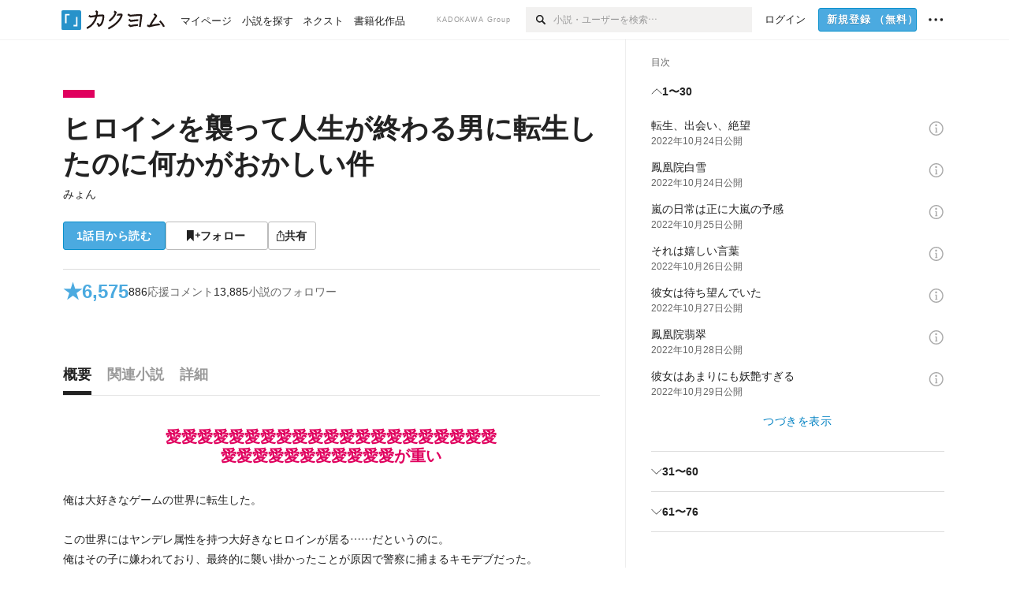

--- FILE ---
content_type: text/html; charset=utf-8
request_url: https://kakuyomu.jp/works/16817330648777168136
body_size: 33779
content:
<!DOCTYPE html><html lang="ja"><head><meta charSet="utf-8" data-next-head=""/><meta name="viewport" content="width=device-width, minimum-scale=1.0, maximum-scale=1.0, user-scalable=no, viewport-fit=cover" data-next-head=""/><link rel="manifest" href="/manifest.json" data-next-head=""/><link rel="icon" sizes="256x256" href="/images/brand/favicons/app-256.png" data-next-head=""/><link rel="shortcut icon" href="/images/brand/favicons/favicon.ico" data-next-head=""/><link rel="apple-touch-icon" sizes="180x180" href="/images/brand/favicons/ios-180.png" data-next-head=""/><link rel="apple-touch-icon" sizes="152x152" href="/images/brand/favicons/ios-152.png" data-next-head=""/><link rel="apple-touch-icon" sizes="120x120" href="/images/brand/favicons/ios-120.png" data-next-head=""/><link rel="apple-touch-icon" sizes="76x76" href="/images/brand/favicons/ios-76.png" data-next-head=""/><link rel="apple-touch-icon" href="/images/brand/favicons/ios-60.png" data-next-head=""/><meta name="apple-itunes-app" content="app-id=1081762516" data-next-head=""/><meta name="keywords" content="カクヨム,kakuyomu,KADOKAWA,はてな,無料,小説,Web小説,ライトノベル,投稿,二次創作" data-next-head=""/><title data-next-head="">ヒロインを襲って人生が終わる男に転生したのに何かがおかしい件（みょん） - カクヨム</title><meta name="robots" content="index,follow" data-next-head=""/><meta name="description" content="愛愛愛愛愛愛愛愛愛愛愛愛愛愛愛愛愛愛愛愛愛愛愛愛愛愛愛愛愛愛愛愛が重い" data-next-head=""/><meta name="twitter:card" content="summary_large_image" data-next-head=""/><meta name="twitter:site" content="@kaku_yomu" data-next-head=""/><meta property="og:title" content="ヒロインを襲って人生が終わる男に転生したのに何かがおかしい件（みょん） - カクヨム" data-next-head=""/><meta property="og:description" content="愛愛愛愛愛愛愛愛愛愛愛愛愛愛愛愛愛愛愛愛愛愛愛愛愛愛愛愛愛愛愛愛が重い" data-next-head=""/><meta property="og:url" content="https://kakuyomu.jp/works/16817330648777168136" data-next-head=""/><meta property="og:type" content="article" data-next-head=""/><meta property="og:image" content="https://cdn-static.kakuyomu.jp/works/16817330648777168136/ogimage.png?GgUf6rhsdPIX7NUOioMPKalkiH8" data-next-head=""/><meta property="og:site_name" content="カクヨム - 「書ける、読める、伝えられる」新しいWeb小説サイト" data-next-head=""/><link rel="canonical" href="https://kakuyomu.jp/works/16817330648777168136" data-next-head=""/><link rel="preload" href="/_next/static/css/39b90c87176b2424.css" as="style"/><link rel="preload" href="/_next/static/css/b4f3c961cbd66a82.css" as="style"/><link rel="preload" href="/_next/static/css/f2ebdeddc879cf93.css" as="style"/><link rel="preload" href="/_next/static/css/a14ace2c078739d5.css" as="style"/><link rel="preload" href="/_next/static/css/488bb9c14e56d32b.css" as="style"/><link rel="preload" href="/_next/static/css/5380afd23a556a42.css" as="style"/><script data-next-head="">window.dataLayer = window.dataLayer || []; window.dataLayer.push({"workId":"16817330648777168136","workAuthorName":"tsukasa1992","isPublicationLabelWork":0,"genre":"ROMANCE","publicEpisodeCount":76,"isNextWork":false,"visitorType":"guest","accessedFrom":"Web","deviceType":"isPC","hasPassport":false,"hasNextOption":false,"supportersPassportPlan":"none"});</script><link rel="stylesheet" href="/_next/static/css/39b90c87176b2424.css" data-n-g=""/><link rel="stylesheet" href="/_next/static/css/b4f3c961cbd66a82.css" data-n-p=""/><link rel="stylesheet" href="/_next/static/css/f2ebdeddc879cf93.css" data-n-p=""/><link rel="stylesheet" href="/_next/static/css/a14ace2c078739d5.css" data-n-p=""/><link rel="stylesheet" href="/_next/static/css/488bb9c14e56d32b.css" data-n-p=""/><link rel="stylesheet" href="/_next/static/css/5380afd23a556a42.css" data-n-p=""/><noscript data-n-css=""></noscript><script defer="" noModule="" src="/_next/static/chunks/polyfills-42372ed130431b0a.js"></script><script src="/_next/static/chunks/webpack-411f67f6ec746f68.js" defer=""></script><script src="/_next/static/chunks/framework-96ee9f41dd0e931c.js" defer=""></script><script src="/_next/static/chunks/main-2f8098e69b432741.js" defer=""></script><script src="/_next/static/chunks/pages/_app-65cae8b04c030f7c.js" defer=""></script><script src="/_next/static/chunks/379-ebad3374b6307609.js" defer=""></script><script src="/_next/static/chunks/2867-3dd2b226244a4019.js" defer=""></script><script src="/_next/static/chunks/8992-93532b34383e46ea.js" defer=""></script><script src="/_next/static/chunks/5391-6d1012512724e0df.js" defer=""></script><script src="/_next/static/chunks/5487-4a6e31bae171db4a.js" defer=""></script><script src="/_next/static/chunks/481-0c72954315b27cd1.js" defer=""></script><script src="/_next/static/chunks/3682-474b9bb22ffdb494.js" defer=""></script><script src="/_next/static/chunks/1548-8c465a53b34f06d0.js" defer=""></script><script src="/_next/static/chunks/824-df7bde710a615d87.js" defer=""></script><script src="/_next/static/chunks/7669-4e4ba1325d52ccee.js" defer=""></script><script src="/_next/static/chunks/1304-7933a2483907ce8f.js" defer=""></script><script src="/_next/static/chunks/6734-f34503fdcd568ef7.js" defer=""></script><script src="/_next/static/chunks/5055-2eb9c78d91e5a53b.js" defer=""></script><script src="/_next/static/chunks/3481-beed94442c5fb1f0.js" defer=""></script><script src="/_next/static/chunks/9343-5e7fca27c56a5608.js" defer=""></script><script src="/_next/static/chunks/8418-fd9130934edf0351.js" defer=""></script><script src="/_next/static/chunks/791-f2ef85c60ac02e18.js" defer=""></script><script src="/_next/static/chunks/8041-286be9bf3e3e9034.js" defer=""></script><script src="/_next/static/chunks/2462-b5107c1b024b308b.js" defer=""></script><script src="/_next/static/chunks/pages/works/%5BworkId%5D-a3e4180ace53db8b.js" defer=""></script><script src="/_next/static/A5ClE3RLXFGMKUbBL0yH0/_buildManifest.js" defer=""></script><script src="/_next/static/A5ClE3RLXFGMKUbBL0yH0/_ssgManifest.js" defer=""></script></head><body><div id="__next"><div id="template-root" class="Root_container__wvsyR Root_regular__eU0o_ isRegular"><div><div id="app"><div class="RegularMediaGlobalHeader_regularGlobalHeader__hFOw3 RegularMediaGlobalHeader_fixed__K9_Qv"><div class="ConstrainWidthLayout_constrainWidthLayout__h5f9f ConstrainWidthLayout_isRegular__oUKa9 ConstrainWidthLayout_fluidWidth__AmZWJ"><div class="RegularMediaGlobalHeader_inner__Yy7SH"><div class="RegularMediaGlobalHeader_primary___yfx6"><div class="RegularMediaGlobalHeader_logo__vHZpg"><a href="/" class="LinkAppearance_link__POVTP"><svg class="Logo_kakuyomuLogo__o0o0_ " height="25" viewBox="0 0 132 25" width="132" xmlns="http://www.w3.org/2000/svg" role="img" aria-label="カクヨム"><rect fill="#2792ca" height="24.90953" rx="1.64958" width="24.90953" y=".09047"></rect><path d="m6.509 16.469h-1.966v-11.835h5.608v1.965h-3.642z" fill="#fff"></path><path d="m20.367 20.457h-5.2v-1.966h3.234v-9.87h1.966z" fill="#fff"></path><g fill="#231815"><path d="m51.79962 5.35384c-1.32522.03565-3.25717.14635-5.88463.42815a26.995 26.995 0 0 0 .35582-4.29857v-.0901l-2.32138-1.39332-1.18985 1.98291 1.20847.72541a21.535 21.535 0 0 1 -.41388 3.35173c-1.82387.23239-3.90253.53475-6.27724.93394l-1.97606-1.10578-1.12934 2.01769 2.69 1.505.05532-.00959c.05134-.00873 2.72064-.46406 6.0191-.90834a21.73291 21.73291 0 0 1 -11.1559 13.2503l-.14131.07174 1.04226 2.06644.14267-.07449a23.93558 23.93558 0 0 0 12.58973-15.62796c2.06812-.24439 4.18865-.44611 5.94789-.50944.66768 0 .65817.11509.64267.56481-.56754 6.98884-2.88942 9.51545-3.86772 9.97608a5.784 5.784 0 0 0 -2.18363-2.46981l-.13282-.09228-1.29611 1.93663.15281.08324a3.72124 3.72124 0 0 1 1.64813 2.56569.83889.83889 0 0 0 .9755.68836c5.31813-.6522 6.68684-8.42016 7.03633-12.71259.09212-1.68176-.24672-2.86288-2.53683-2.85585z"></path><path d="m61.43365 14.49378c4.89059-3.95761 7.80677-8.03077 8.66773-12.10585l.06244-.28261-2.8321-1.69757-1.18986 1.98264 1.35362.81222c-.474 1.47794-2.11764 5.12446-7.51622 9.49392l-.1235.1 1.45439 1.79724z"></path><path d="m71.20414 4.6049-.14952.0304a16.20882 16.20882 0 0 1 -1.02924 2.36543s1.46989-.15372 2.32551-.234c.74554-.06992 1.18277-.12064 1.8898-.16239.68978-.03159.80093.0975.63016.549-1.302 3.25163-5.0845 9.72652-15.89714 15.0209l-.14295.0701 1.01706 2.07684.14267-.06956c12.07083-5.91062 16.06023-13.2267 17.36676-17.11154.35229-1.12081.50349-2.89987-1.98227-2.88909-1.0184.04607-2.40205.14771-4.17084.35391z"></path><path d="m97.294 11.44867c-3.51453.14842-7.81416.72345-9.18229.89762l-1.83421-1.55982-1.499 1.76274 2.791 2.32494.07065-.011c.057-.00876 5.6579-.92172 9.68616-1.0915l.28011-2.32987z"></path><path d="m96.78681 17.62064a40.54123 40.54123 0 0 0 -9.00594 1.19961l-1.81011-1.41989-1.42728 1.82 2.74776 2.15351.08-.02547a36.66524 36.66524 0 0 1 9.41664-1.4154l.27813-2.30216c-.13423-.01174-.2792-.0102-.2792-.0102z"></path><path d="m123.7343 16.75852a78.21841 78.21841 0 0 0 -8.93237 1.56766c-.18664.04246-.53.08828-.23932-.41463 1.95012-3.37348 4.68325-7.25778 6.18118-9.33111.71758-.99254.93-1.82681.13028-2.49871l-2.70293-2.3035-1.49957 1.76 2.102 1.7915a93.76352 93.76352 0 0 0 -7.46747 11.73842l-1.95717-.96483-1.02253 2.07383 2.88413 1.4218.058-.01588a100.85871 100.85871 0 0 1 12.98517-2.55579l1.33322-.13371a9.12374 9.12374 0 0 0 -1.85262-2.13505z"></path><path d="m130.96352 20.39321c-1.41742-3.747-5.312-7.31275-5.47744-7.46281l-.11775-.1068-1.55489 1.71153.11775.10707c.0367.03286 3.65966 3.37212 4.87005 6.569l.05587.14869 2.16282-.818z"></path><path d="m87.45664 5.8359-2.56209-1.68113-1.269 1.93362 3.267 2.14311.05745-.00658c3.574-.46762 6.96756-.81676 12.093-1.04168 1.15509-.08042 1.08244.02336.95084.86043l-1.7532 12.91394 2.29153.31081s1.70691-12.5877 1.87517-13.81276.07955-2.62489-2.31312-2.59426c-3.21591.10503-8.2074.39086-12.63758.9745z"></path></g></svg></a></div><ul class="RegularMediaGlobalHeader_links__DudoA"><li class="RegularGlobalHeaderLink_link__uLcBV RegularGlobalHeaderLink_reducePaddingZero__SHdso"><a href="/my/antenna/works" class="LinkAppearance_link__POVTP"><span class="">マイページ</span></a></li><li class="RegularGlobalHeaderLink_link__uLcBV "><a href="/explore" class="LinkAppearance_link__POVTP"><span class="">小説を探す</span></a></li><li class="RegularGlobalHeaderLink_link__uLcBV "><a href="/next" class="LinkAppearance_link__POVTP"><span class="">ネクスト</span></a></li><li class="RegularGlobalHeaderLink_link__uLcBV "><a href="/publication/" class="LinkAppearance_link__POVTP"><span class="">書籍化作品</span></a></li></ul></div><div class="RegularMediaGlobalHeader_secondary__pTLT4"><div class="RegularMediaGlobalHeader_kadokawaGroup__p0ZLV">KADOKAWA Group</div><div class="RegularGlobalHeaderSearchForm_searchForm__YyJBc"><form class="RegularGlobalHeaderSearchForm_form__kusGu" action="/search" method="GET"><input class="RegularGlobalHeaderSearchForm_input__QzUPB" type="text" placeholder="小説・ユーザーを検索…" autoComplete="on" name="q"/><button class="RegularGlobalHeaderSearchForm_submit___d3g0" type="submit" aria-label="検索"><svg xmlns="http://www.w3.org/2000/svg" class="Icons_icon__kQc4i" width="12" height="12" viewBox="0 0 12 12"><path d="m7.00444 6.99871a3.1732 3.1732 0 1 1 0-4.48376 3.18107 3.18107 0 0 1 0 4.48376zm1.11521-5.60661a4.753 4.753 0 1 0 -.73329 7.32525l3.0019 2.99427a.94521.94521 0 0 0 1.33674-1.33673l-3.00956-2.99426a4.75212 4.75212 0 0 0 -.59579-5.98853z" fill="currentColor"></path></svg></button></form></div><ul class="RegularMediaGlobalHeader_links__DudoA RegularMediaGlobalHeader_isGuest__9pnlv"><li class="GlobalHeaderGuestLink_guestLink___fXtl"><a href="/login?location=%2Fworks%2F16817330648777168136"><span>ログイン</span></a></li><li class="RegularMediaGlobalHeader_signupButton__5cUj8"><a href="/signup" class="LinkAppearance_link__POVTP"><span class="ButtonAppearance_buttonAppearance__bQQjV ButtonAppearance_medium__fRMEE ButtonAppearance_primary__hlhrN   "><div class="RegularMediaGlobalHeader_signupButtonLabel__BWzhx">新規登録<span>（無料）</span></div></span></a></li><li><div class="RegularGlobalHeaderInfoItem_menuButton__Pj_lo"><svg xmlns="http://www.w3.org/2000/svg" class="" width="18" height="18" viewBox="0 0 18 18"><circle fill="currentColor" cx="1.93671" cy="8.93127" r="1.78551"></circle><circle fill="currentColor" cx="9.1512" cy="8.93127" r="1.78551"></circle><circle fill="currentColor" cx="16.36569" cy="8.93127" r="1.78551"></circle></svg></div></li></ul></div></div></div></div><div class="DefaultTemplate_fixed__DLjCr  DefaultTemplate_isWeb__QRPlB DefaultTemplate_fixedGlobalFooter___dZog"><div class="ConstrainWidthLayout_constrainWidthLayout__h5f9f ConstrainWidthLayout_isRegular__oUKa9 ConstrainWidthLayout_fixedGlobalFooter__MDpyr ConstrainWidthLayout_noDefaultPaddings__aWoPA ConstrainWidthLayout_fluidWidth__AmZWJ"><div class="_workId__wrapper__XZCz0"><main class="_workId__main__CWfc3"><div class="NewBox_box__45ont NewBox_padding-px-4l__Kx_xT NewBox_padding-pt-7l__Czm59"><div class=" Gap_size-m__thYv4 Gap_direction-y__Ee6Qv"><div class="WorkColor_workColor__n_EKF WorkColor_display-block___l60K WorkColor_size-1l__B7Gz6" style="background-color:#E0005E"></div><div class=" Gap_size-2l__HWqrr Gap_direction-y__Ee6Qv"><div class=" Gap_size-3s__fjxCP Gap_direction-y__Ee6Qv"><h1 class="Heading_heading__lQ85n Heading_left__RVp4h Heading_size-2l__rAFn3"><span class=" Gap_size-4s__F67Nf Gap_direction-x__RsHk8"><a title="ヒロインを襲って人生が終わる男に転生したのに何かがおかしい件" href="/works/16817330648777168136" class="LinkAppearance_link__POVTP LinkAppearance_hoverblueWithUnderline__y_22T">ヒロインを襲って人生が終わる男に転生したのに何かがおかしい件</a></span></h1><div><div class="Typography_lineHeight-1s__3iKaG Base_inline__bKcc9"><div class="partialGiftWidgetActivityName"><a href="/users/tsukasa1992" class="LinkAppearance_link__POVTP LinkAppearance_hoverblueWithUnderline__y_22T">みょん</a></div></div></div></div><div class=" Gap_size-m__thYv4 Gap_direction-y__Ee6Qv"><div class="Layout_layout__5aFuw Layout_items-normal__4mOqD Layout_justify-normal__zqNe7 Layout_direction-row__boh0Z Layout_wrap-wrap__yY3zM Layout_gap-2s__xUCm0"><a href="/works/16817330648777168136/episodes/16817330648777278738"><span style="width:130px" class="ButtonAppearance_buttonAppearance__bQQjV ButtonAppearance_large__SoS33 ButtonAppearance_blue__Toodc   ">1話目から読む</span></a><button type="button" class="Button_button__kcHya Button_widthauto__ahiiT Button_heightauto__BdNgx"><span style="width:130px" class="ButtonAppearance_buttonAppearance__bQQjV ButtonAppearance_large__SoS33 ButtonAppearance_simple__wr58B   "><span class="WorkFollowButton_follow__JOUFz"><svg xmlns="http://www.w3.org/2000/svg" class="Icons_icon__kQc4i" width="1214.24" height="1000" viewBox="0 0 1214.24 1000"><path d="M1214.24,396.76H1029.13V211H951.46V396.76H765.05v77.67H951.46V660.84h77.67V474.43h185.11ZM0,1000,312.62,703.56,625.24,1000V0H0Z" fill="currentColor"></path></svg> <span>フォロー</span></span></span></button><button type="button" class="Button_button__kcHya Button_widthauto__ahiiT Button_heightauto__BdNgx"><span class="ButtonAppearance_buttonAppearance__bQQjV ButtonAppearance_large__SoS33 ButtonAppearance_simple__wr58B   "><span class="ShareButton_share__Vjk5Q"><svg xmlns="http://www.w3.org/2000/svg" class="Icons_icon__kQc4i" fill="none" height="14" viewBox="0 0 10 14" width="10"><path clip-rule="evenodd" d="m5.18341 9.61552v-7.48561l2.0519 2.18869.72953-.68394-3.28143-3.5002-3.28144 3.5002.72954.68394 2.0519-2.18869v7.48561zm-2.59309-4.25h-2.59032v8.49998h9.4v-8.49998h-2.6v1h1.6v6.49998h-7.4v-6.49998h1.59032z" fill="currentColor" fill-rule="evenodd"></path></svg><span>共有</span></span></span></button></div></div></div></div></div><div class="NewBox_box__45ont NewBox_padding-pt-2l__k25C7 NewBox_padding-px-4l__Kx_xT NewBox_padding-pb-7l__WeU_U"><div class="NewBox_box__45ont NewBox_padding-pt-m__nO4MV NewBox_borderStyle-solid__F7tjp NewBox_borderColor-defaultGray__NGE9f NewBox_borderSize-bt-m__4nA6i"><div class="NewBox_box__45ont"><div class="Layout_layout__5aFuw Layout_items-center__IBCoH Layout_justify-normal__zqNe7 Layout_direction-row__boh0Z Layout_gap-m__smcK5"><div class="LayoutItem_layoutItem__cl360 LayoutItem_alignSelf-center__GhsXi LayoutItem_flex-1__hhrWm"><div class="Layout_layout__5aFuw Layout_items-center__IBCoH Layout_justify-normal__zqNe7 Layout_direction-row__boh0Z Layout_gap-m__smcK5"><a href="/works/16817330648777168136/reviews" class="LinkAppearance_link__POVTP LinkAppearance_block__UJrud"><div class="Typography_fontSize-3l__zYLOs Typography_fontWeight-bold__jDh15 Typography_color-lightBlue__KDVNE Typography_lineHeight-unit__1hryM Base_inline__bKcc9"><div class="WorkSubHeader_hover__BX4qY"><div class="Layout_layout__5aFuw Layout_items-normal__4mOqD Layout_justify-normal__zqNe7 Layout_direction-row__boh0Z Layout_gap-5s__RcxLn"><div>★</div><div class="LayoutItem_layoutItem__cl360 LayoutItem_alignSelf-normal__dQu_8 LayoutItem_flex-1__hhrWm">6,575</div></div></div></div></a><div class="LayoutItem_layoutItem__cl360 LayoutItem_alignSelf-center__GhsXi LayoutItem_flex-1__hhrWm"><div class="Layout_layout__5aFuw Layout_items-normal__4mOqD Layout_justify-normal__zqNe7 Layout_direction-row__boh0Z Layout_wrap-wrap__yY3zM Layout_gap-m__smcK5"><a href="/works/16817330648777168136/comments" class="LinkAppearance_link__POVTP LinkAppearance_hoverblue__krX_3 LinkAppearance_block__UJrud"><div class="WorkSubHeader_hover__BX4qY"><div class="Layout_layout__5aFuw Layout_items-normal__4mOqD Layout_justify-normal__zqNe7 Layout_direction-row__boh0Z Layout_wrap-wrap__yY3zM Layout_gap-4s__C_lVp"><div class="Typography_fontSize-m__mskXq Typography_lineHeight-3s__OOxkK Base_inline__bKcc9">886</div><div class="Typography_fontSize-m__mskXq Typography_color-gray__ObCRz Typography_hoverColor-blue___XXGa Typography_lineHeight-3s__OOxkK Base_inline__bKcc9">応援コメント</div></div></div></a><a href="/works/16817330648777168136/followers" class="LinkAppearance_link__POVTP LinkAppearance_hoverblue__krX_3 LinkAppearance_block__UJrud"><div class="WorkSubHeader_hover__BX4qY"><div class="Layout_layout__5aFuw Layout_items-normal__4mOqD Layout_justify-normal__zqNe7 Layout_direction-row__boh0Z Layout_wrap-wrap__yY3zM Layout_gap-4s__C_lVp"><div class="Typography_fontSize-m__mskXq Typography_lineHeight-3s__OOxkK Base_inline__bKcc9">13,885</div><div class="Typography_fontSize-m__mskXq Typography_color-gray__ObCRz Typography_hoverColor-blue___XXGa Typography_lineHeight-3s__OOxkK Base_inline__bKcc9">小説のフォロワー</div></div></div></a></div></div></div></div></div></div></div></div><div class="_workId__tabAnchor__qySoH"></div><div class="NewBox_box__45ont NewBox_padding-px-4l__Kx_xT"><div class="_workId__tab__grZYL"><ul class="Tab_ul__raAoj Tab_border__xgxZm"><li class=""><button type="button" role="tab" class="Button_button__kcHya Button_widthfill__fMKti Button_heighttouchTarget__27r15"><div class="TabItem_tabItem__zfuRk TabItem_active__56uVd TabItem_paddings-pr-1s__dE75v"><div class="TabItem_tabItemInner__CKeDv TabItem_border-bottom__zca_r"><span><div class="NewBox_box__45ont NewBox_padding-pb-1s__e65cu"><div class="Typography_fontSize-1l__hDZ2W Typography_fontWeight-bold__jDh15 Typography_color-black__PflU3 Base_inline__bKcc9">概要</div></div></span></div></div></button></li><li class=""><button type="button" role="tab" class="Button_button__kcHya Button_widthfill__fMKti Button_heighttouchTarget__27r15"><div class="TabItem_tabItem__zfuRk TabItem_paddings-px-1s__FZgiM"><div class="TabItem_tabItemInner__CKeDv TabItem_border-bottom__zca_r"><span><div class="NewBox_box__45ont NewBox_padding-pb-1s__e65cu"><div class="Typography_fontSize-1l__hDZ2W Typography_fontWeight-bold__jDh15 Typography_color-mediumGray__plejA Base_inline__bKcc9">関連小説</div></div></span></div></div></button></li><li class=""><button type="button" role="tab" class="Button_button__kcHya Button_widthfill__fMKti Button_heighttouchTarget__27r15"><div class="TabItem_tabItem__zfuRk TabItem_paddings-px-1s__FZgiM"><div class="TabItem_tabItemInner__CKeDv TabItem_border-bottom__zca_r"><span><div class="NewBox_box__45ont NewBox_padding-pb-1s__e65cu"><div class="Typography_fontSize-1l__hDZ2W Typography_fontWeight-bold__jDh15 Typography_color-mediumGray__plejA Base_inline__bKcc9">詳細</div></div></span></div></div></button></li></ul></div><div class="NewBox_box__45ont NewBox_padding-pb-7l__WeU_U"><div class="VisibilityHidden_hidden__iE0pJ"><h2 class="Heading_heading__lQ85n Heading_left__RVp4h Heading_size-m___7G0X">概要</h2></div><div class=" Gap_size-7l__TyUOV Gap_direction-y__Ee6Qv"><div><div class="NewBox_box__45ont NewBox_padding-pt-2l__k25C7"><div class="NewBox_box__45ont NewBox_padding-pb-4l__qgebp NewBox_borderStyle-solid__F7tjp NewBox_borderColor-defaultGray__NGE9f NewBox_borderSize-bb-m__wEqyb"><div class=" Gap_size-m__thYv4 Gap_direction-y__Ee6Qv"><div class=" Gap_size-4l___YwbP Gap_direction-y__Ee6Qv"><div class="NewBox_box__45ont NewBox_padding-pt-m__nO4MV"><div class="WorkIntroductionBox_catch__HOBdr"><div class="EyeCatch_container__7zD5T EyeCatch_fontSize-large___PWt_" style="color:#E0005E"><div class="EyeCatch_catchphrase__tT_m2  ">愛愛愛愛愛愛愛愛愛愛愛愛愛愛愛愛愛愛愛愛愛愛愛愛愛愛愛愛愛愛愛愛が重い</div></div></div></div><div class=" Gap_size-m__thYv4 Gap_direction-y__Ee6Qv"><div class="CollapseTextWithKakuyomuLinks_collapseText__XSlmz CollapseTextWithKakuyomuLinks_lineHeight-m__sr9Tu">俺は大好きなゲームの世界に転生した。<br/><br/>この世界にはヤンデレ属性を持つ大好きなヒロインが居る……だというのに。<br/>俺はその子に嫌われており、最終的に襲い掛かったことが原因で警察に捕まるキモデブだった。</div></div></div></div></div></div><div class="NewBox_box__45ont"><div class=" Gap_size-2l__HWqrr Gap_direction-y__Ee6Qv"><div class="NewBox_box__45ont NewBox_padding-pt-2l__k25C7 NewBox_borderStyle-solid__F7tjp NewBox_borderColor-defaultGray__NGE9f"><div class="Typography_fontSize-m__mskXq Typography_color-gray__ObCRz Typography_lineHeight-3s__OOxkK Base_block__H4wj4"><div class=" Gap_size-4s__F67Nf Gap_direction-y__Ee6Qv"><ul class="Meta_meta__7tVPt Meta_disc__uPSnA Meta_lightGray__mzmje Meta_lineHeightXsmall__66NnD  "><li class="Meta_metaItemWrapper__JzV2P Meta_normal__u9LT4"><div class="Meta_metaItem__8eZTP">性描写有り</div></li></ul><ul class="Meta_meta__7tVPt Meta_disc__uPSnA Meta_lightGray__mzmje Meta_lineHeightXsmall__66NnD  "><li class="Meta_metaItemWrapper__JzV2P Meta_normal__u9LT4"><div class="Meta_metaItem__8eZTP">完結済<!-- --> 全<!-- -->76<!-- -->話</div></li><li class="Meta_metaItemWrapper__JzV2P Meta_normal__u9LT4"><div class="Meta_metaItem__8eZTP">253,300<!-- -->文字</div></li><li class="Meta_metaItemWrapper__JzV2P Meta_normal__u9LT4"><div class="Meta_metaItem__8eZTP"><time dateTime="2023-01-06T07:32:02.000Z">2023年1月6日</time>更新</div></li></ul></div></div></div><div class=" Gap_size-2s__Tv9t0 Gap_direction-y__Ee6Qv"><div class="WorkAuthorBox_workAuthorBox__3Q7kk"><div class="NewBox_box__45ont NewBox_padding-p-1s__Sj_2k NewBox_borderStyle-solid__F7tjp NewBox_borderColor-gray__Zi4lf NewBox_borderSize-b-m__monfl"><div class="Layout_layout__5aFuw Layout_items-normal__4mOqD Layout_justify-spaceBetween__dQcuh Layout_direction-row__boh0Z Layout_gap-m__smcK5"><div class="Layout_layout__5aFuw Layout_items-normal__4mOqD Layout_justify-normal__zqNe7 Layout_direction-column__How_2 Layout_gap-5s__RcxLn"><div class="Typography_fontWeight-bold__jDh15 Typography_lineHeight-3s__OOxkK Base_inline__bKcc9"><div class="partialGiftWidgetActivityName ActivityName_fontSize-1l__nTZ5_"><a href="/users/tsukasa1992" class="LinkAppearance_link__POVTP LinkAppearance_hoverblueWithUnderline__y_22T">みょん</a></div></div><div class="Typography_fontSize-2s__NPM4C Typography_color-gray__ObCRz Typography_lineHeight-3s__OOxkK Base_inline__bKcc9"><ul class="Meta_meta__7tVPt Meta_disc__uPSnA Meta_lightGray__mzmje   "><li class="Meta_metaItemWrapper__JzV2P Meta_normal__u9LT4"><div class="Meta_metaItem__8eZTP">@tsukasa1992</div></li></ul></div></div><div class="LayoutItem_layoutItem__cl360 LayoutItem_alignSelf-normal__dQu_8 LayoutItem_flex-intrinsic__Ttits"><div class="Layout_layout__5aFuw Layout_items-normal__4mOqD Layout_justify-normal__zqNe7 Layout_direction-row__boh0Z Layout_gap-2s__xUCm0"><button type="button" class="Button_button__kcHya Button_widthauto__ahiiT Button_heightauto__BdNgx"><span style="width:145px" class="ButtonAppearance_buttonAppearance__bQQjV ButtonAppearance_medium__fRMEE ButtonAppearance_simple__wr58B   "><div class="Layout_layout__5aFuw Layout_items-normal__4mOqD Layout_justify-center__CcJQB Layout_direction-row__boh0Z Layout_gap-4s__C_lVp"><svg xmlns="http://www.w3.org/2000/svg" class="Icons_icon__kQc4i" height="140" width="175" viewBox="0 0 175 140"><path d="m174.3 57.949h-25.34v-25.4296h-10.64v25.4296h-25.517v10.633h25.517v25.5192h10.64v-25.5192h25.34zm-98.7115 40.7596v-18.1636c12.7596-5.2276 21.98-20.8222 21.98-39.34 0-22.68-5.0512-41.20200928-31.2788-41.20200928-26.32 0-31.367 18.51920928-31.367 41.20200928 0 18.5192 9.3926 34.202 22.1522 39.431v18.1622c-58.92884 1.9488-57.07524269 20.9108-57.07524269 41.2018h135.48734269c0-22.949 1.949-39.961-59.8985-41.2914z" fill="currentColor"></path></svg><div>フォロー</div></div></span></button><button type="submit" class="Button_button__kcHya Button_widthauto__ahiiT Button_heightauto__BdNgx"><span style="width:145px" class="ButtonAppearance_buttonAppearance__bQQjV ButtonAppearance_medium__fRMEE ButtonAppearance_simple__wr58B   "><div class="Layout_layout__5aFuw Layout_items-normal__4mOqD Layout_justify-center__CcJQB Layout_direction-row__boh0Z Layout_gap-4s__C_lVp"><svg xmlns="http://www.w3.org/2000/svg" class="Icons_icon__kQc4i" height="14" width="10.3" viewBox="0 0 103 140"><g fill="none" stroke="CurrentColor" stroke-miterlimit="10" stroke-width="10"><path d="m20.1 20.1h62.8v62.83h-62.8z" transform="matrix(.70710678 -.70710678 .70710678 .70710678 -21.3 51.5)"></path><path d="m20.1 57.1h62.8v62.83h-62.8z" transform="matrix(.70710678 -.70710678 .70710678 .70710678 -47.5 62.3)"></path></g></svg><div>ギフトを贈る</div></div></span></button></div></div></div></div></div></div></div></div></div><div class="Layout_layout__5aFuw Layout_items-normal__4mOqD Layout_justify-center__CcJQB Layout_direction-row__boh0Z Layout_wrap-wrap__yY3zM Layout_gap-4l__vVWGc"><div id="work-ad-regular-header-left" class="Ad_ad__6izpJ" style="width:300px;height:250px"></div><div id="work-ad-regular-header-right" class="Ad_ad__6izpJ" style="width:300px;height:250px"></div></div><div class="NewBox_box__45ont"><div class="NewBox_box__45ont"><div class=" Gap_size-m__thYv4 Gap_direction-y__Ee6Qv"><h2 class="Heading_heading__lQ85n Heading_left__RVp4h Heading_size-1l__ncs7B">おすすめレビュー</h2><div class="NewBox_box__45ont NewBox_padding-pb-2s__KQRQO"><div class="WorkReviewButton_workReviewButton__r4FVz WorkReviewButton_isWorkTop__sL0o3"><div class="WorkReviewButton_workReviewButtonInner__gHCB3"><div class="WorkReviewButton_ratingBox__WgMsd"><div class="Layout_layout__5aFuw Layout_items-center__IBCoH Layout_justify-center__CcJQB Layout_direction-row__boh0Z Layout_gap-3s__Q_er2"><div class="Typography_fontSize-m__mskXq Typography_lineHeight-3s__OOxkK Base_inline__bKcc9">★で称える</div><a href="https://kakuyomu.jp/help/entry/reviews" target="_blank" rel="noopener" class="LinkAppearance_link__POVTP LinkAppearance_blue__o2Bzb"><svg xmlns="http://www.w3.org/2000/svg" class="Icons_icon__kQc4i Icons_size-m__Hzt40" style="transform:translateY(1.5px)" width="14" height="14" viewBox="0 0 140 140" fill="none"><circle cx="65" cy="71" r="60" stroke="currentColor" stroke-width="10"></circle><path d="M58.8409 91.0909V90.6136C58.8939 85.5492 59.4242 81.5189 60.4318 78.5227C61.4394 75.5265 62.8712 73.1004 64.7273 71.2443C66.5833 69.3883 68.8106 67.678 71.4091 66.1136C72.9735 65.1591 74.3788 64.0322 75.625 62.733C76.8712 61.4072 77.8523 59.8826 78.5682 58.1591C79.3106 56.4356 79.6818 54.5265 79.6818 52.4318C79.6818 49.8333 79.072 47.5795 77.8523 45.6705C76.6326 43.7614 75.0019 42.2898 72.9602 41.2557C70.9186 40.2216 68.6515 39.7045 66.1591 39.7045C63.9848 39.7045 61.8902 40.1553 59.875 41.0568C57.8598 41.9583 56.1761 43.3769 54.8239 45.3125C53.4716 47.2481 52.6894 49.7803 52.4773 52.9091H42.4545C42.6667 48.4015 43.8333 44.5436 45.9545 41.3352C48.1023 38.1269 50.9261 35.6742 54.4261 33.9773C57.9527 32.2803 61.8636 31.4318 66.1591 31.4318C70.8258 31.4318 74.8826 32.3598 78.3295 34.2159C81.803 36.072 84.4811 38.6174 86.3636 41.8523C88.2727 45.0871 89.2273 48.7727 89.2273 52.9091C89.2273 55.8258 88.7765 58.464 87.875 60.8239C87 63.1837 85.7273 65.2917 84.0568 67.1477C82.4129 69.0038 80.4242 70.6477 78.0909 72.0795C75.7576 73.5379 73.8883 75.0758 72.483 76.6932C71.0777 78.2841 70.0568 80.1799 69.4205 82.3807C68.7841 84.5814 68.4394 87.3258 68.3864 90.6136V91.0909H58.8409ZM63.9318 114.636C61.9697 114.636 60.286 113.934 58.8807 112.528C57.4754 111.123 56.7727 109.439 56.7727 107.477C56.7727 105.515 57.4754 103.831 58.8807 102.426C60.286 101.021 61.9697 100.318 63.9318 100.318C65.8939 100.318 67.5777 101.021 68.983 102.426C70.3883 103.831 71.0909 105.515 71.0909 107.477C71.0909 108.777 70.7595 109.97 70.0966 111.057C69.4602 112.144 68.5985 113.019 67.5114 113.682C66.4508 114.318 65.2576 114.636 63.9318 114.636Z" fill="currentColor"></path></svg></a></div><div class="WorkReviewButton_ratingInner__4048w"><div><div class="Layout_layout__5aFuw Layout_items-center__IBCoH Layout_justify-normal__zqNe7 Layout_direction-row__boh0Z Layout_gap-3s__Q_er2"><button type="button" class="Button_button__kcHya Button_widthauto__ahiiT Button_heightauto__BdNgx"><div class="CircleButton_circleButton__SxLGf CircleButton_plus__kTXMM "></div></button><span class="WorkReviewButton_star__0FIMu "><span class="Typography_fontSize-3l__zYLOs Typography_fontWeight-bold__jDh15 Typography_color-lightGray__D4PXo Typography_lineHeight-unit__1hryM Base_inline__bKcc9">★</span></span><span class="WorkReviewButton_star__0FIMu "><span class="Typography_fontSize-3l__zYLOs Typography_fontWeight-bold__jDh15 Typography_color-lightGray__D4PXo Typography_lineHeight-unit__1hryM Base_inline__bKcc9">★</span></span><span class="WorkReviewButton_star__0FIMu "><span class="Typography_fontSize-3l__zYLOs Typography_fontWeight-bold__jDh15 Typography_color-lightGray__D4PXo Typography_lineHeight-unit__1hryM Base_inline__bKcc9">★</span></span></div></div><div class="NewBox_box__45ont NewBox_padding-pt-4s__DpPZt"><button type="submit" class="Button_button__kcHya Button_widthauto__ahiiT Button_heightauto__BdNgx"><span class="ButtonAppearance_buttonAppearance__bQQjV ButtonAppearance_medium__fRMEE ButtonAppearance_primary__hlhrN   ">レビューを書く</span></button></div></div></div></div></div></div></div></div><div class="NewBox_box__45ont NewBox_padding-pt-m__nO4MV"><div class="NewBox_box__45ont NewBox_padding-py-m__64_RO"><h3 class="Heading_heading__lQ85n Heading_left__RVp4h Heading_size-m___7G0X">新着おすすめレビュー</h3><ul><li><div class="TextualWorkReviewItem_textualWorkReviewItem__uJzZd"><div class="Layout_layout__5aFuw Layout_items-normal__4mOqD Layout_justify-normal__zqNe7 Layout_direction-row__boh0Z Layout_gap-4l__vVWGc"><dl style="width:135px" class="NewBox_box__45ont"><dt class="Typography_fontSize-m__mskXq Typography_fontWeight-bold__jDh15 Typography_lineHeight-3s__OOxkK Base_inline__bKcc9"><div class="partialGiftWidgetActivityName"><a href="/users/XDaniel51" class="LinkAppearance_link__POVTP LinkAppearance_hoverblueWithUnderline__y_22T">@XDaniel51</a></div></dt><dd class="Typography_fontSize-2s__NPM4C Typography_color-gray__ObCRz Typography_lineHeight-3s__OOxkK Base_inline__bKcc9"><a href="/users/XDaniel51/review_comments" class="LinkAppearance_link__POVTP LinkAppearance_hoverblueWithUnderline__y_22T"><div class="NewBox_box__45ont NewBox_padding-pt-4s__DpPZt"><div class="Layout_layout__5aFuw Layout_items-normal__4mOqD Layout_justify-normal__zqNe7 Layout_direction-row__boh0Z Layout_wrap-wrap__yY3zM"><div>2<!-- -->件の</div><div>レビューを投稿</div></div></div></a></dd></dl><div class="LayoutItem_layoutItem__cl360 LayoutItem_alignSelf-normal__dQu_8 LayoutItem_flex-1__hhrWm"><div><a href="/works/16817330648777168136/reviews/822139844103143021" class="LinkAppearance_link__POVTP"><div class="Typography_fontSize-m__mskXq Typography_lineHeight-3s__OOxkK"><div class="Typography_fontWeight-bold__jDh15 Typography_color-lightBlue__KDVNE Base_inline__bKcc9">★★★<!-- --> <!-- -->Excellent!!!</div></div></a><h4 class="Heading_heading__lQ85n Heading_left__RVp4h Heading_size-1s___G7AX"><a href="/works/16817330648777168136/reviews/822139844103143021" class="LinkAppearance_link__POVTP LinkAppearance_hoverblueWithUnderline__y_22T LinkAppearance_block__UJrud"><div class="NewBox_box__45ont NewBox_padding-pt-2s__ahJd3">今まで読んだ中で最高の恋愛小説の一つ</div></a></h4><a href="/works/16817330648777168136/reviews/822139844103143021" class="LinkAppearance_link__POVTP"><div class="NewBox_box__45ont NewBox_padding-py-m__64_RO"><p><span class="Typography_fontSize-m__mskXq Typography_lineHeight-m__jBbHh Base_inline__bKcc9">これはネタバレをしないことが重要だと思うので、彼らの関係についての素晴らしい物語であり、私はこの物語を何度も読んだとだけ言います。</span></p></div></a><div class="Typography_fontSize-2s__NPM4C Typography_color-gray__ObCRz Typography_lineHeight-3s__OOxkK"><ul class="Meta_meta__7tVPt Meta_disc__uPSnA Meta_lightGray__mzmje   "><li class="Meta_metaItemWrapper__JzV2P Meta_normal__u9LT4"><div class="Meta_metaItem__8eZTP"><div class="WorkReviewLike_workReviewLike-m__tmxho"><button type="button" class="Button_button__kcHya Button_widthauto__ahiiT Button_heightauto__BdNgx"><span class="WorkReviewLike_button__tRmUG"><span class="WorkReviewLike_icon__ARqu0"><svg xmlns="http://www.w3.org/2000/svg" class="Icons_icon__kQc4i Icons_size-m__Hzt40 Icons_color-lightGray__2iKyx" height="140" width="160" viewBox="0 0 160 140"><path fill="currentColor" d="m25.5503 59h-25.5503v81.452h25.5503z"></path><path fill="currentColor" d="m160 76.7972v-19.2715h-59.24v-57.5257h-21.2895l-39.4583 76.7972h-.0122v63.2028h96.347z"></path></svg></span></span></button></div></div></li><li class="Meta_metaItemWrapper__JzV2P Meta_normal__u9LT4"><div class="Meta_metaItem__8eZTP"><a href="/works/16817330648777168136/reviews/822139844103143021" class="LinkAppearance_link__POVTP LinkAppearance_hoverblueWithUnderline__y_22T"><time dateTime="2026-01-28T15:05:00.000Z">2026年1月28日 15:05</time></a></div></li></ul></div></div></div></div></div></li><li><div class="TextualWorkReviewItem_textualWorkReviewItem__uJzZd"><div class="Layout_layout__5aFuw Layout_items-normal__4mOqD Layout_justify-normal__zqNe7 Layout_direction-row__boh0Z Layout_gap-4l__vVWGc"><dl style="width:135px" class="NewBox_box__45ont"><dt class="Typography_fontSize-m__mskXq Typography_fontWeight-bold__jDh15 Typography_lineHeight-3s__OOxkK Base_inline__bKcc9"><div class="partialGiftWidgetActivityName"><a href="/users/z1254487508" class="LinkAppearance_link__POVTP LinkAppearance_hoverblueWithUnderline__y_22T">@z1254487508</a></div></dt><dd class="Typography_fontSize-2s__NPM4C Typography_color-gray__ObCRz Typography_lineHeight-3s__OOxkK Base_inline__bKcc9"><a href="/users/z1254487508/review_comments" class="LinkAppearance_link__POVTP LinkAppearance_hoverblueWithUnderline__y_22T"><div class="NewBox_box__45ont NewBox_padding-pt-4s__DpPZt"><div class="Layout_layout__5aFuw Layout_items-normal__4mOqD Layout_justify-normal__zqNe7 Layout_direction-row__boh0Z Layout_wrap-wrap__yY3zM"><div>10<!-- -->件の</div><div>レビューを投稿</div></div></div></a></dd></dl><div class="LayoutItem_layoutItem__cl360 LayoutItem_alignSelf-normal__dQu_8 LayoutItem_flex-1__hhrWm"><div><a href="/works/16817330648777168136/reviews/16818093083651823866" class="LinkAppearance_link__POVTP"><div class="Typography_fontSize-m__mskXq Typography_lineHeight-3s__OOxkK"><div class="Typography_fontWeight-bold__jDh15 Typography_color-lightBlue__KDVNE Base_inline__bKcc9">★★★<!-- --> <!-- -->Excellent!!!</div></div></a><h4 class="Heading_heading__lQ85n Heading_left__RVp4h Heading_size-1s___G7AX"><a href="/works/16817330648777168136/reviews/16818093083651823866" class="LinkAppearance_link__POVTP LinkAppearance_hoverblueWithUnderline__y_22T LinkAppearance_block__UJrud"><div class="NewBox_box__45ont NewBox_padding-pt-2s__ahJd3">👍🏻👍🏻👍🏻👍🏻</div></a></h4><a href="/works/16817330648777168136/reviews/16818093083651823866" class="LinkAppearance_link__POVTP"><div class="NewBox_box__45ont NewBox_padding-py-m__64_RO"><p><span class="Typography_fontSize-m__mskXq Typography_lineHeight-m__jBbHh Base_inline__bKcc9">👍🏻</span></p></div></a><div class="Typography_fontSize-2s__NPM4C Typography_color-gray__ObCRz Typography_lineHeight-3s__OOxkK"><ul class="Meta_meta__7tVPt Meta_disc__uPSnA Meta_lightGray__mzmje   "><li class="Meta_metaItemWrapper__JzV2P Meta_normal__u9LT4"><div class="Meta_metaItem__8eZTP"><div class="WorkReviewLike_workReviewLike-m__tmxho"><button type="button" class="Button_button__kcHya Button_widthauto__ahiiT Button_heightauto__BdNgx"><span class="WorkReviewLike_button__tRmUG"><span class="WorkReviewLike_icon__ARqu0"><svg xmlns="http://www.w3.org/2000/svg" class="Icons_icon__kQc4i Icons_size-m__Hzt40 Icons_color-lightGray__2iKyx" height="140" width="160" viewBox="0 0 160 140"><path fill="currentColor" d="m25.5503 59h-25.5503v81.452h25.5503z"></path><path fill="currentColor" d="m160 76.7972v-19.2715h-59.24v-57.5257h-21.2895l-39.4583 76.7972h-.0122v63.2028h96.347z"></path></svg></span></span></button></div></div></li><li class="Meta_metaItemWrapper__JzV2P Meta_normal__u9LT4"><div class="Meta_metaItem__8eZTP"><a href="/works/16817330648777168136/reviews/16818093083651823866" class="LinkAppearance_link__POVTP LinkAppearance_hoverblueWithUnderline__y_22T"><time dateTime="2024-08-26T04:02:06.000Z">2024年8月26日 04:02</time></a></div></li></ul></div></div></div></div></div></li><li><div class="TextualWorkReviewItem_textualWorkReviewItem__uJzZd"><div class="Layout_layout__5aFuw Layout_items-normal__4mOqD Layout_justify-normal__zqNe7 Layout_direction-row__boh0Z Layout_gap-4l__vVWGc"><dl style="width:135px" class="NewBox_box__45ont"><dt class="Typography_fontSize-m__mskXq Typography_fontWeight-bold__jDh15 Typography_lineHeight-3s__OOxkK Base_inline__bKcc9"><div class="partialGiftWidgetActivityName"><a href="/users/46nekosan" class="LinkAppearance_link__POVTP LinkAppearance_hoverblueWithUnderline__y_22T">@46nekosan</a></div></dt><dd class="Typography_fontSize-2s__NPM4C Typography_color-gray__ObCRz Typography_lineHeight-3s__OOxkK Base_inline__bKcc9"><a href="/users/46nekosan/review_comments" class="LinkAppearance_link__POVTP LinkAppearance_hoverblueWithUnderline__y_22T"><div class="NewBox_box__45ont NewBox_padding-pt-4s__DpPZt"><div class="Layout_layout__5aFuw Layout_items-normal__4mOqD Layout_justify-normal__zqNe7 Layout_direction-row__boh0Z Layout_wrap-wrap__yY3zM"><div>13<!-- -->件の</div><div>レビューを投稿</div></div></div></a></dd></dl><div class="LayoutItem_layoutItem__cl360 LayoutItem_alignSelf-normal__dQu_8 LayoutItem_flex-1__hhrWm"><div><a href="/works/16817330648777168136/reviews/16818093076287895785" class="LinkAppearance_link__POVTP"><div class="Typography_fontSize-m__mskXq Typography_lineHeight-3s__OOxkK"><div class="Typography_fontWeight-bold__jDh15 Typography_color-lightBlue__KDVNE Base_inline__bKcc9">★★★<!-- --> <!-- -->Excellent!!!</div></div></a><h4 class="Heading_heading__lQ85n Heading_left__RVp4h Heading_size-1s___G7AX"><a href="/works/16817330648777168136/reviews/16818093076287895785" class="LinkAppearance_link__POVTP LinkAppearance_hoverblueWithUnderline__y_22T LinkAppearance_block__UJrud"><div class="NewBox_box__45ont NewBox_padding-pt-2s__ahJd3">読み直して改めてヤンデレっていいなって思う！</div></a></h4><a href="/works/16817330648777168136/reviews/16818093076287895785" class="LinkAppearance_link__POVTP"><div class="NewBox_box__45ont NewBox_padding-py-m__64_RO"><p><span class="Typography_fontSize-m__mskXq Typography_lineHeight-m__jBbHh Base_inline__bKcc9">　序盤からヒロインが堕ちてるので、ドロドロに甘い絡みが早く楽しめます！<br/><br/>　話毎に最後意味深な事言ってるのも想像を掻き立てられて、いいですよ笑<br/><br/>　自分にはビシッとハマってのでヤンデレ好きの方には読んでみてほしい！</span></p></div></a><div class="Typography_fontSize-2s__NPM4C Typography_color-gray__ObCRz Typography_lineHeight-3s__OOxkK"><ul class="Meta_meta__7tVPt Meta_disc__uPSnA Meta_lightGray__mzmje   "><li class="Meta_metaItemWrapper__JzV2P Meta_normal__u9LT4"><div class="Meta_metaItem__8eZTP"><div class="WorkReviewLike_workReviewLike-m__tmxho"><button type="button" class="Button_button__kcHya Button_widthauto__ahiiT Button_heightauto__BdNgx"><span class="WorkReviewLike_button__tRmUG"><span class="WorkReviewLike_icon__ARqu0"><svg xmlns="http://www.w3.org/2000/svg" class="Icons_icon__kQc4i Icons_size-m__Hzt40 Icons_color-lightGray__2iKyx" height="140" width="160" viewBox="0 0 160 140"><path fill="currentColor" d="m25.5503 59h-25.5503v81.452h25.5503z"></path><path fill="currentColor" d="m160 76.7972v-19.2715h-59.24v-57.5257h-21.2895l-39.4583 76.7972h-.0122v63.2028h96.347z"></path></svg></span><span class="WorkReviewLike_count__ESbVL"><div class="Typography_fontSize-2s__NPM4C Typography_color-gray__ObCRz Typography_lineHeight-unit__1hryM Base_inline__bKcc9">2</div></span></span></button></div></div></li><li class="Meta_metaItemWrapper__JzV2P Meta_normal__u9LT4"><div class="Meta_metaItem__8eZTP"><a href="/works/16817330648777168136/reviews/16818093076287895785" class="LinkAppearance_link__POVTP LinkAppearance_hoverblueWithUnderline__y_22T"><time dateTime="2024-04-27T12:40:38.000Z">2024年4月27日 12:40</time></a></div></li></ul></div></div></div></div></div></li><li><div class="TextualWorkReviewItem_textualWorkReviewItem__uJzZd"><div class="Layout_layout__5aFuw Layout_items-normal__4mOqD Layout_justify-normal__zqNe7 Layout_direction-row__boh0Z Layout_gap-4l__vVWGc"><dl style="width:135px" class="NewBox_box__45ont"><dt class="Typography_fontSize-m__mskXq Typography_fontWeight-bold__jDh15 Typography_lineHeight-3s__OOxkK Base_inline__bKcc9"><div class="partialGiftWidgetActivityName"><a href="/users/daime" class="LinkAppearance_link__POVTP LinkAppearance_hoverblueWithUnderline__y_22T">daime</a></div></dt><dd class="Typography_fontSize-2s__NPM4C Typography_color-gray__ObCRz Typography_lineHeight-3s__OOxkK Base_inline__bKcc9"><a href="/users/daime/review_comments" class="LinkAppearance_link__POVTP LinkAppearance_hoverblueWithUnderline__y_22T"><div class="NewBox_box__45ont NewBox_padding-pt-4s__DpPZt"><div class="Layout_layout__5aFuw Layout_items-normal__4mOqD Layout_justify-normal__zqNe7 Layout_direction-row__boh0Z Layout_wrap-wrap__yY3zM"><div>120<!-- -->件の</div><div>レビューを投稿</div></div></div></a></dd></dl><div class="LayoutItem_layoutItem__cl360 LayoutItem_alignSelf-normal__dQu_8 LayoutItem_flex-1__hhrWm"><div><a href="/works/16817330648777168136/reviews/16817330668287472440" class="LinkAppearance_link__POVTP"><div class="Typography_fontSize-m__mskXq Typography_lineHeight-3s__OOxkK"><div class="Typography_fontWeight-bold__jDh15 Typography_color-lightBlue__KDVNE Base_inline__bKcc9">★★<!-- --> <!-- -->Very Good!!</div></div></a><h4 class="Heading_heading__lQ85n Heading_left__RVp4h Heading_size-1s___G7AX"><a href="/works/16817330648777168136/reviews/16817330668287472440" class="LinkAppearance_link__POVTP LinkAppearance_hoverblueWithUnderline__y_22T LinkAppearance_block__UJrud"><div class="NewBox_box__45ont NewBox_padding-pt-2s__ahJd3">男の夢…詰まってますね。（全ての男とは言ってない）</div></a></h4><a href="/works/16817330648777168136/reviews/16817330668287472440" class="LinkAppearance_link__POVTP"><div class="NewBox_box__45ont NewBox_padding-py-m__64_RO"><p><span class="Typography_fontSize-m__mskXq Typography_lineHeight-m__jBbHh Base_inline__bKcc9">恋愛モノのラノベを数多く見てると、一度は引っかかる「ヤンデレ」。<br/><br/>色々とタイプありますが、コレは中々甘くて重いケーキみたいな作品でした。<br/>作風も何というか小さくてまとまったカタチを展開していて、良い感じにダレない位の長さだったと思います。<br/></span></p></div></a><div class="Typography_fontSize-2s__NPM4C Typography_color-gray__ObCRz Typography_lineHeight-3s__OOxkK"><ul class="Meta_meta__7tVPt Meta_disc__uPSnA Meta_lightGray__mzmje   "><li class="Meta_metaItemWrapper__JzV2P Meta_normal__u9LT4"><div class="Meta_metaItem__8eZTP"><div class="WorkReviewLike_workReviewLike-m__tmxho"><button type="button" class="Button_button__kcHya Button_widthauto__ahiiT Button_heightauto__BdNgx"><span class="WorkReviewLike_button__tRmUG"><span class="WorkReviewLike_icon__ARqu0"><svg xmlns="http://www.w3.org/2000/svg" class="Icons_icon__kQc4i Icons_size-m__Hzt40 Icons_color-lightGray__2iKyx" height="140" width="160" viewBox="0 0 160 140"><path fill="currentColor" d="m25.5503 59h-25.5503v81.452h25.5503z"></path><path fill="currentColor" d="m160 76.7972v-19.2715h-59.24v-57.5257h-21.2895l-39.4583 76.7972h-.0122v63.2028h96.347z"></path></svg></span><span class="WorkReviewLike_count__ESbVL"><div class="Typography_fontSize-2s__NPM4C Typography_color-gray__ObCRz Typography_lineHeight-unit__1hryM Base_inline__bKcc9">1</div></span></span></button></div></div></li><li class="Meta_metaItemWrapper__JzV2P Meta_normal__u9LT4"><div class="Meta_metaItem__8eZTP"><a href="/works/16817330648777168136/reviews/16817330668287472440" class="LinkAppearance_link__POVTP LinkAppearance_hoverblueWithUnderline__y_22T"><time dateTime="2023-12-11T21:01:58.000Z">2023年12月11日 21:01</time></a></div></li></ul></div></div></div></div></div></li><li><div class="TextualWorkReviewItem_textualWorkReviewItem__uJzZd"><div class="Layout_layout__5aFuw Layout_items-normal__4mOqD Layout_justify-normal__zqNe7 Layout_direction-row__boh0Z Layout_gap-4l__vVWGc"><dl style="width:135px" class="NewBox_box__45ont"><dt class="Typography_fontSize-m__mskXq Typography_fontWeight-bold__jDh15 Typography_lineHeight-3s__OOxkK Base_inline__bKcc9"><div class="partialGiftWidgetActivityName"><a href="/users/87393150" class="LinkAppearance_link__POVTP LinkAppearance_hoverblueWithUnderline__y_22T">Dankje</a></div></dt><dd class="Typography_fontSize-2s__NPM4C Typography_color-gray__ObCRz Typography_lineHeight-3s__OOxkK Base_inline__bKcc9"><a href="/users/87393150/review_comments" class="LinkAppearance_link__POVTP LinkAppearance_hoverblueWithUnderline__y_22T"><div class="NewBox_box__45ont NewBox_padding-pt-4s__DpPZt"><div class="Layout_layout__5aFuw Layout_items-normal__4mOqD Layout_justify-normal__zqNe7 Layout_direction-row__boh0Z Layout_wrap-wrap__yY3zM"><div>8<!-- -->件の</div><div>レビューを投稿</div></div></div></a></dd></dl><div class="LayoutItem_layoutItem__cl360 LayoutItem_alignSelf-normal__dQu_8 LayoutItem_flex-1__hhrWm"><div><a href="/works/16817330648777168136/reviews/16817330654192031735" class="LinkAppearance_link__POVTP"><div class="Typography_fontSize-m__mskXq Typography_lineHeight-3s__OOxkK"><div class="Typography_fontWeight-bold__jDh15 Typography_color-lightBlue__KDVNE Base_inline__bKcc9">★★★<!-- --> <!-- -->Excellent!!!</div></div></a><h4 class="Heading_heading__lQ85n Heading_left__RVp4h Heading_size-1s___G7AX"><a href="/works/16817330648777168136/reviews/16817330654192031735" class="LinkAppearance_link__POVTP LinkAppearance_hoverblueWithUnderline__y_22T LinkAppearance_block__UJrud"><div class="NewBox_box__45ont NewBox_padding-pt-2s__ahJd3">好きです</div></a></h4><a href="/works/16817330648777168136/reviews/16817330654192031735" class="LinkAppearance_link__POVTP"><div class="NewBox_box__45ont NewBox_padding-py-m__64_RO"><p><span class="Typography_fontSize-m__mskXq Typography_lineHeight-m__jBbHh Base_inline__bKcc9">こういうヤンデレを求めてました。</span></p></div></a><div class="Typography_fontSize-2s__NPM4C Typography_color-gray__ObCRz Typography_lineHeight-3s__OOxkK"><ul class="Meta_meta__7tVPt Meta_disc__uPSnA Meta_lightGray__mzmje   "><li class="Meta_metaItemWrapper__JzV2P Meta_normal__u9LT4"><div class="Meta_metaItem__8eZTP"><div class="WorkReviewLike_workReviewLike-m__tmxho"><button type="button" class="Button_button__kcHya Button_widthauto__ahiiT Button_heightauto__BdNgx"><span class="WorkReviewLike_button__tRmUG"><span class="WorkReviewLike_icon__ARqu0"><svg xmlns="http://www.w3.org/2000/svg" class="Icons_icon__kQc4i Icons_size-m__Hzt40 Icons_color-lightGray__2iKyx" height="140" width="160" viewBox="0 0 160 140"><path fill="currentColor" d="m25.5503 59h-25.5503v81.452h25.5503z"></path><path fill="currentColor" d="m160 76.7972v-19.2715h-59.24v-57.5257h-21.2895l-39.4583 76.7972h-.0122v63.2028h96.347z"></path></svg></span><span class="WorkReviewLike_count__ESbVL"><div class="Typography_fontSize-2s__NPM4C Typography_color-gray__ObCRz Typography_lineHeight-unit__1hryM Base_inline__bKcc9">1</div></span></span></button></div></div></li><li class="Meta_metaItemWrapper__JzV2P Meta_normal__u9LT4"><div class="Meta_metaItem__8eZTP"><a href="/works/16817330648777168136/reviews/16817330654192031735" class="LinkAppearance_link__POVTP LinkAppearance_hoverblueWithUnderline__y_22T"><time dateTime="2023-03-08T19:57:26.000Z">2023年3月8日 19:57</time></a></div></li></ul></div></div></div></div></div></li><li><div class="TextualWorkReviewItem_textualWorkReviewItem__uJzZd"><div class="Layout_layout__5aFuw Layout_items-normal__4mOqD Layout_justify-normal__zqNe7 Layout_direction-row__boh0Z Layout_gap-4l__vVWGc"><dl style="width:135px" class="NewBox_box__45ont"><dt class="Typography_fontSize-m__mskXq Typography_fontWeight-bold__jDh15 Typography_lineHeight-3s__OOxkK Base_inline__bKcc9"><div class="partialGiftWidgetActivityName"><a href="/users/kokuhiro" class="LinkAppearance_link__POVTP LinkAppearance_hoverblueWithUnderline__y_22T">@kokuhiro</a></div></dt><dd class="Typography_fontSize-2s__NPM4C Typography_color-gray__ObCRz Typography_lineHeight-3s__OOxkK Base_inline__bKcc9"><a href="/users/kokuhiro/review_comments" class="LinkAppearance_link__POVTP LinkAppearance_hoverblueWithUnderline__y_22T"><div class="NewBox_box__45ont NewBox_padding-pt-4s__DpPZt"><div class="Layout_layout__5aFuw Layout_items-normal__4mOqD Layout_justify-normal__zqNe7 Layout_direction-row__boh0Z Layout_wrap-wrap__yY3zM"><div>387<!-- -->件の</div><div>レビューを投稿</div></div></div></a></dd></dl><div class="LayoutItem_layoutItem__cl360 LayoutItem_alignSelf-normal__dQu_8 LayoutItem_flex-1__hhrWm"><div><a href="/works/16817330648777168136/reviews/16817330653600818258" class="LinkAppearance_link__POVTP"><div class="Typography_fontSize-m__mskXq Typography_lineHeight-3s__OOxkK"><div class="Typography_fontWeight-bold__jDh15 Typography_color-lightBlue__KDVNE Base_inline__bKcc9">★★★<!-- --> <!-- -->Excellent!!!</div></div></a><h4 class="Heading_heading__lQ85n Heading_left__RVp4h Heading_size-1s___G7AX"><a href="/works/16817330648777168136/reviews/16817330653600818258" class="LinkAppearance_link__POVTP LinkAppearance_hoverblueWithUnderline__y_22T LinkAppearance_block__UJrud"><div class="NewBox_box__45ont NewBox_padding-pt-2s__ahJd3">重い愛、けれど、愛に飢えている人にとっては、、、</div></a></h4><a href="/works/16817330648777168136/reviews/16817330653600818258" class="LinkAppearance_link__POVTP"><div class="NewBox_box__45ont NewBox_padding-py-m__64_RO"><p><span class="Typography_fontSize-m__mskXq Typography_lineHeight-m__jBbHh Base_inline__bKcc9">このレビューは小説のネタバレを含みます。<span class="TextualWorkReviewItem_spoiler__bAL1n">全文を読む（<!-- -->57<!-- -->文字）</span></span></p></div></a><div class="Typography_fontSize-2s__NPM4C Typography_color-gray__ObCRz Typography_lineHeight-3s__OOxkK"><ul class="Meta_meta__7tVPt Meta_disc__uPSnA Meta_lightGray__mzmje   "><li class="Meta_metaItemWrapper__JzV2P Meta_normal__u9LT4"><div class="Meta_metaItem__8eZTP"><div class="WorkReviewLike_workReviewLike-m__tmxho"><button type="button" class="Button_button__kcHya Button_widthauto__ahiiT Button_heightauto__BdNgx"><span class="WorkReviewLike_button__tRmUG"><span class="WorkReviewLike_icon__ARqu0"><svg xmlns="http://www.w3.org/2000/svg" class="Icons_icon__kQc4i Icons_size-m__Hzt40 Icons_color-lightGray__2iKyx" height="140" width="160" viewBox="0 0 160 140"><path fill="currentColor" d="m25.5503 59h-25.5503v81.452h25.5503z"></path><path fill="currentColor" d="m160 76.7972v-19.2715h-59.24v-57.5257h-21.2895l-39.4583 76.7972h-.0122v63.2028h96.347z"></path></svg></span><span class="WorkReviewLike_count__ESbVL"><div class="Typography_fontSize-2s__NPM4C Typography_color-gray__ObCRz Typography_lineHeight-unit__1hryM Base_inline__bKcc9">1</div></span></span></button></div></div></li><li class="Meta_metaItemWrapper__JzV2P Meta_normal__u9LT4"><div class="Meta_metaItem__8eZTP"><a href="/works/16817330648777168136/reviews/16817330653600818258" class="LinkAppearance_link__POVTP LinkAppearance_hoverblueWithUnderline__y_22T"><time dateTime="2023-02-23T04:00:40.000Z">2023年2月23日 04:00</time></a></div></li></ul></div></div></div></div></div></li><li><div class="TextualWorkReviewItem_textualWorkReviewItem__uJzZd"><div class="Layout_layout__5aFuw Layout_items-normal__4mOqD Layout_justify-normal__zqNe7 Layout_direction-row__boh0Z Layout_gap-4l__vVWGc"><dl style="width:135px" class="NewBox_box__45ont"><dt class="Typography_fontSize-m__mskXq Typography_fontWeight-bold__jDh15 Typography_lineHeight-3s__OOxkK Base_inline__bKcc9"><div class="partialGiftWidgetActivityName"><a href="/users/inten" class="LinkAppearance_link__POVTP LinkAppearance_hoverblueWithUnderline__y_22T">@inten</a></div></dt><dd class="Typography_fontSize-2s__NPM4C Typography_color-gray__ObCRz Typography_lineHeight-3s__OOxkK Base_inline__bKcc9"><a href="/users/inten/review_comments" class="LinkAppearance_link__POVTP LinkAppearance_hoverblueWithUnderline__y_22T"><div class="NewBox_box__45ont NewBox_padding-pt-4s__DpPZt"><div class="Layout_layout__5aFuw Layout_items-normal__4mOqD Layout_justify-normal__zqNe7 Layout_direction-row__boh0Z Layout_wrap-wrap__yY3zM"><div>158<!-- -->件の</div><div>レビューを投稿</div></div></div></a></dd></dl><div class="LayoutItem_layoutItem__cl360 LayoutItem_alignSelf-normal__dQu_8 LayoutItem_flex-1__hhrWm"><div><a href="/works/16817330648777168136/reviews/16817330650755765405" class="LinkAppearance_link__POVTP"><div class="Typography_fontSize-m__mskXq Typography_lineHeight-3s__OOxkK"><div class="Typography_fontWeight-bold__jDh15 Typography_color-lightBlue__KDVNE Base_inline__bKcc9">★★★<!-- --> <!-- -->Excellent!!!</div></div></a><h4 class="Heading_heading__lQ85n Heading_left__RVp4h Heading_size-1s___G7AX"><a href="/works/16817330648777168136/reviews/16817330650755765405" class="LinkAppearance_link__POVTP LinkAppearance_hoverblueWithUnderline__y_22T LinkAppearance_block__UJrud"><div class="NewBox_box__45ont NewBox_padding-pt-2s__ahJd3">主人公に望む全てを捧げられる、古き良きヤンデレヒロインとか言う夢の結晶</div></a></h4><a href="/works/16817330648777168136/reviews/16817330650755765405" class="LinkAppearance_link__POVTP"><div class="NewBox_box__45ont NewBox_padding-py-m__64_RO"><p><span class="Typography_fontSize-m__mskXq Typography_lineHeight-m__jBbHh Base_inline__bKcc9">まず最初に謝罪を。レビューという作品への愛を書き始めたら、とても長いものになってしまった。<br/>故にこのレビューは他のレビューと比べても、長い方だと思われる。<br/><br/>それでは早速本題へ……と言いたいところなのだが、この作品の紹介へと入る前に、三つの感謝を書かせて欲しい。<br/>一つ目は、この物語を生み出してくれた作者様に感謝を。<br/>二つ目は、ヒロインと出会ってくれた主人公に感謝を。<br/>そして最後の三つ目は、この物語のメインヒロインである、二人の親子への感謝を。<br/><br/>次に敬愛を捧げさせて欲しい。<br/>まずは昨今、その名称の知名度の広がりとともに様々な意味を内包させられ、少しずつその形をかえかけている「ヤンデレ」という…<span class="TextualWorkReviewItem_readMore__pufDL">続きを読む</span></span></p></div></a><div class="Typography_fontSize-2s__NPM4C Typography_color-gray__ObCRz Typography_lineHeight-3s__OOxkK"><ul class="Meta_meta__7tVPt Meta_disc__uPSnA Meta_lightGray__mzmje   "><li class="Meta_metaItemWrapper__JzV2P Meta_normal__u9LT4"><div class="Meta_metaItem__8eZTP"><div class="WorkReviewLike_workReviewLike-m__tmxho"><button type="button" class="Button_button__kcHya Button_widthauto__ahiiT Button_heightauto__BdNgx"><span class="WorkReviewLike_button__tRmUG"><span class="WorkReviewLike_icon__ARqu0"><svg xmlns="http://www.w3.org/2000/svg" class="Icons_icon__kQc4i Icons_size-m__Hzt40 Icons_color-lightGray__2iKyx" height="140" width="160" viewBox="0 0 160 140"><path fill="currentColor" d="m25.5503 59h-25.5503v81.452h25.5503z"></path><path fill="currentColor" d="m160 76.7972v-19.2715h-59.24v-57.5257h-21.2895l-39.4583 76.7972h-.0122v63.2028h96.347z"></path></svg></span><span class="WorkReviewLike_count__ESbVL"><div class="Typography_fontSize-2s__NPM4C Typography_color-gray__ObCRz Typography_lineHeight-unit__1hryM Base_inline__bKcc9">10</div></span></span></button></div></div></li><li class="Meta_metaItemWrapper__JzV2P Meta_normal__u9LT4"><div class="Meta_metaItem__8eZTP"><a href="/works/16817330648777168136/reviews/16817330650755765405" class="LinkAppearance_link__POVTP LinkAppearance_hoverblueWithUnderline__y_22T"><time dateTime="2022-12-15T15:27:00.000Z">2022年12月15日 15:27</time></a></div></li></ul></div></div></div></div></div></li><li><div class="TextualWorkReviewItem_textualWorkReviewItem__uJzZd"><div class="Layout_layout__5aFuw Layout_items-normal__4mOqD Layout_justify-normal__zqNe7 Layout_direction-row__boh0Z Layout_gap-4l__vVWGc"><dl style="width:135px" class="NewBox_box__45ont"><dt class="Typography_fontSize-m__mskXq Typography_fontWeight-bold__jDh15 Typography_lineHeight-3s__OOxkK Base_inline__bKcc9"><div class="partialGiftWidgetActivityName"><a href="/users/luminus-moss0718" class="LinkAppearance_link__POVTP LinkAppearance_hoverblueWithUnderline__y_22T">福新おさむ</a></div></dt><dd class="Typography_fontSize-2s__NPM4C Typography_color-gray__ObCRz Typography_lineHeight-3s__OOxkK Base_inline__bKcc9"><a href="/users/luminus-moss0718/review_comments" class="LinkAppearance_link__POVTP LinkAppearance_hoverblueWithUnderline__y_22T"><div class="NewBox_box__45ont NewBox_padding-pt-4s__DpPZt"><div class="Layout_layout__5aFuw Layout_items-normal__4mOqD Layout_justify-normal__zqNe7 Layout_direction-row__boh0Z Layout_wrap-wrap__yY3zM"><div>1078<!-- -->件の</div><div>レビューを投稿</div></div></div></a></dd></dl><div class="LayoutItem_layoutItem__cl360 LayoutItem_alignSelf-normal__dQu_8 LayoutItem_flex-1__hhrWm"><div><a href="/works/16817330648777168136/reviews/16817330650513063886" class="LinkAppearance_link__POVTP"><div class="Typography_fontSize-m__mskXq Typography_lineHeight-3s__OOxkK"><div class="Typography_fontWeight-bold__jDh15 Typography_color-lightBlue__KDVNE Base_inline__bKcc9">★★★<!-- --> <!-- -->Excellent!!!</div></div></a><h4 class="Heading_heading__lQ85n Heading_left__RVp4h Heading_size-1s___G7AX"><a href="/works/16817330648777168136/reviews/16817330650513063886" class="LinkAppearance_link__POVTP LinkAppearance_hoverblueWithUnderline__y_22T LinkAppearance_block__UJrud"><div class="NewBox_box__45ont NewBox_padding-pt-2s__ahJd3">ヤンデレの常識がガラッと変わる。</div></a></h4><a href="/works/16817330648777168136/reviews/16817330650513063886" class="LinkAppearance_link__POVTP"><div class="NewBox_box__45ont NewBox_padding-py-m__64_RO"><p><span class="Typography_fontSize-m__mskXq Typography_lineHeight-m__jBbHh Base_inline__bKcc9">めっちゃ面白い。スカッとする。<br/>一区切りまでは是非読んでほしいですね～<br/>僕はハマりました♪</span></p></div></a><div class="Typography_fontSize-2s__NPM4C Typography_color-gray__ObCRz Typography_lineHeight-3s__OOxkK"><ul class="Meta_meta__7tVPt Meta_disc__uPSnA Meta_lightGray__mzmje   "><li class="Meta_metaItemWrapper__JzV2P Meta_normal__u9LT4"><div class="Meta_metaItem__8eZTP"><div class="WorkReviewLike_workReviewLike-m__tmxho"><button type="button" class="Button_button__kcHya Button_widthauto__ahiiT Button_heightauto__BdNgx"><span class="WorkReviewLike_button__tRmUG"><span class="WorkReviewLike_icon__ARqu0"><svg xmlns="http://www.w3.org/2000/svg" class="Icons_icon__kQc4i Icons_size-m__Hzt40 Icons_color-lightGray__2iKyx" height="140" width="160" viewBox="0 0 160 140"><path fill="currentColor" d="m25.5503 59h-25.5503v81.452h25.5503z"></path><path fill="currentColor" d="m160 76.7972v-19.2715h-59.24v-57.5257h-21.2895l-39.4583 76.7972h-.0122v63.2028h96.347z"></path></svg></span><span class="WorkReviewLike_count__ESbVL"><div class="Typography_fontSize-2s__NPM4C Typography_color-gray__ObCRz Typography_lineHeight-unit__1hryM Base_inline__bKcc9">3</div></span></span></button></div></div></li><li class="Meta_metaItemWrapper__JzV2P Meta_normal__u9LT4"><div class="Meta_metaItem__8eZTP"><a href="/works/16817330648777168136/reviews/16817330650513063886" class="LinkAppearance_link__POVTP LinkAppearance_hoverblueWithUnderline__y_22T"><time dateTime="2022-12-09T02:45:26.000Z">2022年12月9日 02:45</time></a></div></li></ul></div></div></div></div></div></li><li><div class="TextualWorkReviewItem_textualWorkReviewItem__uJzZd"><div class="Layout_layout__5aFuw Layout_items-normal__4mOqD Layout_justify-normal__zqNe7 Layout_direction-row__boh0Z Layout_gap-4l__vVWGc"><dl style="width:135px" class="NewBox_box__45ont"><dt class="Typography_fontSize-m__mskXq Typography_fontWeight-bold__jDh15 Typography_lineHeight-3s__OOxkK Base_inline__bKcc9"><div class="partialGiftWidgetActivityName"><a href="/users/ridhozaqi" class="LinkAppearance_link__POVTP LinkAppearance_hoverblueWithUnderline__y_22T">ridhozaqi40</a></div></dt><dd class="Typography_fontSize-2s__NPM4C Typography_color-gray__ObCRz Typography_lineHeight-3s__OOxkK Base_inline__bKcc9"><a href="/users/ridhozaqi/review_comments" class="LinkAppearance_link__POVTP LinkAppearance_hoverblueWithUnderline__y_22T"><div class="NewBox_box__45ont NewBox_padding-pt-4s__DpPZt"><div class="Layout_layout__5aFuw Layout_items-normal__4mOqD Layout_justify-normal__zqNe7 Layout_direction-row__boh0Z Layout_wrap-wrap__yY3zM"><div>177<!-- -->件の</div><div>レビューを投稿</div></div></div></a></dd></dl><div class="LayoutItem_layoutItem__cl360 LayoutItem_alignSelf-normal__dQu_8 LayoutItem_flex-1__hhrWm"><div><a href="/works/16817330648777168136/reviews/16817330650039159766" class="LinkAppearance_link__POVTP"><div class="Typography_fontSize-m__mskXq Typography_lineHeight-3s__OOxkK"><div class="Typography_fontWeight-bold__jDh15 Typography_color-lightBlue__KDVNE Base_inline__bKcc9">★★★<!-- --> <!-- -->Excellent!!!</div></div></a><h4 class="Heading_heading__lQ85n Heading_left__RVp4h Heading_size-1s___G7AX"><a href="/works/16817330648777168136/reviews/16817330650039159766" class="LinkAppearance_link__POVTP LinkAppearance_hoverblueWithUnderline__y_22T LinkAppearance_block__UJrud"><div class="NewBox_box__45ont NewBox_padding-pt-2s__ahJd3">W </div></a></h4><a href="/works/16817330648777168136/reviews/16817330650039159766" class="LinkAppearance_link__POVTP"><div class="NewBox_box__45ont NewBox_padding-py-m__64_RO"><p><span class="Typography_fontSize-m__mskXq Typography_lineHeight-m__jBbHh Base_inline__bKcc9"></span></p></div></a><div class="Typography_fontSize-2s__NPM4C Typography_color-gray__ObCRz Typography_lineHeight-3s__OOxkK"><ul class="Meta_meta__7tVPt Meta_disc__uPSnA Meta_lightGray__mzmje   "><li class="Meta_metaItemWrapper__JzV2P Meta_normal__u9LT4"><div class="Meta_metaItem__8eZTP"><div class="WorkReviewLike_workReviewLike-m__tmxho"><button type="button" class="Button_button__kcHya Button_widthauto__ahiiT Button_heightauto__BdNgx"><span class="WorkReviewLike_button__tRmUG"><span class="WorkReviewLike_icon__ARqu0"><svg xmlns="http://www.w3.org/2000/svg" class="Icons_icon__kQc4i Icons_size-m__Hzt40 Icons_color-lightGray__2iKyx" height="140" width="160" viewBox="0 0 160 140"><path fill="currentColor" d="m25.5503 59h-25.5503v81.452h25.5503z"></path><path fill="currentColor" d="m160 76.7972v-19.2715h-59.24v-57.5257h-21.2895l-39.4583 76.7972h-.0122v63.2028h96.347z"></path></svg></span><span class="WorkReviewLike_count__ESbVL"><div class="Typography_fontSize-2s__NPM4C Typography_color-gray__ObCRz Typography_lineHeight-unit__1hryM Base_inline__bKcc9">2</div></span></span></button></div></div></li><li class="Meta_metaItemWrapper__JzV2P Meta_normal__u9LT4"><div class="Meta_metaItem__8eZTP"><a href="/works/16817330648777168136/reviews/16817330650039159766" class="LinkAppearance_link__POVTP LinkAppearance_hoverblueWithUnderline__y_22T"><time dateTime="2022-11-26T09:06:13.000Z">2022年11月26日 09:06</time></a></div></li></ul></div></div></div></div></div></li><li><div class="TextualWorkReviewItem_textualWorkReviewItem__uJzZd"><div class="Layout_layout__5aFuw Layout_items-normal__4mOqD Layout_justify-normal__zqNe7 Layout_direction-row__boh0Z Layout_gap-4l__vVWGc"><dl style="width:135px" class="NewBox_box__45ont"><dt class="Typography_fontSize-m__mskXq Typography_fontWeight-bold__jDh15 Typography_lineHeight-3s__OOxkK Base_inline__bKcc9"><div class="partialGiftWidgetActivityName"><a href="/users/Dantrlan" class="LinkAppearance_link__POVTP LinkAppearance_hoverblueWithUnderline__y_22T">@Dantrlan</a></div></dt><dd class="Typography_fontSize-2s__NPM4C Typography_color-gray__ObCRz Typography_lineHeight-3s__OOxkK Base_inline__bKcc9"><a href="/users/Dantrlan/review_comments" class="LinkAppearance_link__POVTP LinkAppearance_hoverblueWithUnderline__y_22T"><div class="NewBox_box__45ont NewBox_padding-pt-4s__DpPZt"><div class="Layout_layout__5aFuw Layout_items-normal__4mOqD Layout_justify-normal__zqNe7 Layout_direction-row__boh0Z Layout_wrap-wrap__yY3zM"><div>1<!-- -->件の</div><div>レビューを投稿</div></div></div></a></dd></dl><div class="LayoutItem_layoutItem__cl360 LayoutItem_alignSelf-normal__dQu_8 LayoutItem_flex-1__hhrWm"><div><a href="/works/16817330648777168136/reviews/16817330649550664568" class="LinkAppearance_link__POVTP"><div class="Typography_fontSize-m__mskXq Typography_lineHeight-3s__OOxkK"><div class="Typography_fontWeight-bold__jDh15 Typography_color-lightBlue__KDVNE Base_inline__bKcc9">★★★<!-- --> <!-- -->Excellent!!!</div></div></a><h4 class="Heading_heading__lQ85n Heading_left__RVp4h Heading_size-1s___G7AX"><a href="/works/16817330648777168136/reviews/16817330649550664568" class="LinkAppearance_link__POVTP LinkAppearance_hoverblueWithUnderline__y_22T LinkAppearance_block__UJrud"><div class="NewBox_box__45ont NewBox_padding-pt-2s__ahJd3">素晴らしい物語、見つけて読んでよかった</div></a></h4><a href="/works/16817330648777168136/reviews/16817330649550664568" class="LinkAppearance_link__POVTP"><div class="NewBox_box__45ont NewBox_padding-py-m__64_RO"><p><span class="Typography_fontSize-m__mskXq Typography_lineHeight-m__jBbHh Base_inline__bKcc9">こんにちは、ダントランです！<br/><br/>私はこの記事の著者をサポートするために書いています。今は Google 翻訳を使用して理解できるようにしています。<br/><br/>たまたまこちらの作家さんのサイトにたどり着き、早速アカウントを作ってみたら、リュウチに転生した青年えっ…ヤンキー？スポークとシズナがメインカップル。<br/><br/>その話は大好きだったのですが、英訳であり、本当の作者を示すクレジットがなかったので、しばらく迷っていましたが、見つけたときはうれしい驚きでした。<br/><br/>私はあなたの仕事にとても感謝したいです, あなたの小説はとても面白いです, 私はリュウチとシズナの小説が大好きで、何度か読み直さざるを得ませんでした…<span class="TextualWorkReviewItem_readMore__pufDL">続きを読む</span></span></p></div></a><div class="Typography_fontSize-2s__NPM4C Typography_color-gray__ObCRz Typography_lineHeight-3s__OOxkK"><ul class="Meta_meta__7tVPt Meta_disc__uPSnA Meta_lightGray__mzmje   "><li class="Meta_metaItemWrapper__JzV2P Meta_normal__u9LT4"><div class="Meta_metaItem__8eZTP"><div class="WorkReviewLike_workReviewLike-m__tmxho"><button type="button" class="Button_button__kcHya Button_widthauto__ahiiT Button_heightauto__BdNgx"><span class="WorkReviewLike_button__tRmUG"><span class="WorkReviewLike_icon__ARqu0"><svg xmlns="http://www.w3.org/2000/svg" class="Icons_icon__kQc4i Icons_size-m__Hzt40 Icons_color-lightGray__2iKyx" height="140" width="160" viewBox="0 0 160 140"><path fill="currentColor" d="m25.5503 59h-25.5503v81.452h25.5503z"></path><path fill="currentColor" d="m160 76.7972v-19.2715h-59.24v-57.5257h-21.2895l-39.4583 76.7972h-.0122v63.2028h96.347z"></path></svg></span><span class="WorkReviewLike_count__ESbVL"><div class="Typography_fontSize-2s__NPM4C Typography_color-gray__ObCRz Typography_lineHeight-unit__1hryM Base_inline__bKcc9">18</div></span></span></button></div></div></li><li class="Meta_metaItemWrapper__JzV2P Meta_normal__u9LT4"><div class="Meta_metaItem__8eZTP"><a href="/works/16817330648777168136/reviews/16817330649550664568" class="LinkAppearance_link__POVTP LinkAppearance_hoverblueWithUnderline__y_22T"><time dateTime="2022-11-13T09:51:18.000Z">2022年11月13日 09:51</time></a></div></li></ul></div></div></div></div></div></li></ul><div class="NewBox_box__45ont NewBox_padding-py-m__64_RO"><p class="Layout_layout__5aFuw Layout_items-normal__4mOqD Layout_justify-end__Zk9D_ Layout_direction-row__boh0Z"><a href="/works/16817330648777168136/reviews?work_review_order=created_at_desc" class="LinkAppearance_link__POVTP LinkAppearance_black__EFVlU LinkAppearance_hoverunderline__gChlS LinkAppearance_touchTarget__ggq6d"><span class="Typography_fontSize-m__mskXq Typography_lineHeight-3s__OOxkK Base_inline__bKcc9">もっと見る</span></a></p></div></div></div></div><div class="Layout_layout__5aFuw Layout_items-normal__4mOqD Layout_justify-center__CcJQB Layout_direction-row__boh0Z Layout_wrap-wrap__yY3zM Layout_gap-4l__vVWGc"><div id="work-ad-regular-work-review-left" class="Ad_ad__6izpJ" style="width:300px;height:250px"></div><div id="work-ad-regular-work-review-right" class="Ad_ad__6izpJ" style="width:300px;height:250px"></div></div><div class="NewBox_box__45ont"><h2 class="Heading_heading__lQ85n Heading_left__RVp4h Heading_size-m___7G0X">関連小説</h2><ul class="RelatedWorks_list___eM2E RelatedWorks_full__vGJdM"><li><div class="WorkBox_workBox__fhzC6"><div class=" Gap_size-1s__S_EBk Gap_direction-y__Ee6Qv"><div class="EyeCatch_container__7zD5T EyeCatch_fontSize-medium__I3yls" style="color:#FF5D81"><div class="EyeCatch_catchphrase__tT_m2  "><a href="/works/16817139555217983105" class="LinkAppearance_link__POVTP">催眠アプリで最低なことをすればするほど逃げられなくなる</a></div></div><div><div class="WorkBox_workBoxTitle__Idq0k"><h4 class="Heading_heading__lQ85n Heading_left__RVp4h Heading_size-1s___G7AX"><span class=" Gap_size-4s__F67Nf Gap_direction-x__RsHk8"><a title="催眠アプリ手に入れたから好き勝手する！" href="/works/16817139555217983105" class="LinkAppearance_link__POVTP LinkAppearance_hoverblueWithUnderline__y_22T">催眠アプリ手に入れたから好き勝手する！</a></span><span class="WorkTitle_workLabelAuthor__Kxy5E">／<div class="partialGiftWidgetActivityName ActivityName_inlineBlock__7Azkl"><a href="/users/tsukasa1992" class="LinkAppearance_link__POVTP LinkAppearance_hoverblueWithUnderline__y_22T">みょん</a></div></span></h4></div><div class="WorkMetaBasicInformation_bg-none__s41TO"><div class="partialGiftWidgetWeakText WeakText_weakText__k2on6 WeakText_regular__X06bc "><ul class="Meta_meta__7tVPt Meta_disc__uPSnA Meta_lightGray__mzmje Meta_lineHeightXsmall__66NnD  "><li class="Meta_metaItemWrapper__JzV2P Meta_normal__u9LT4"><div class="Meta_metaItem__8eZTP"><a href="/works/16817139555217983105/reviews" class="LinkAppearance_link__POVTP LinkAppearance_hoverblueWithUnderline__y_22T">★<!-- -->10,177</a></div></li><li class="Meta_metaItemWrapper__JzV2P"><div class="Meta_metaTruncatedItem__X_PoQ"><a href="/genres/romance/recent_works" class="LinkAppearance_link__POVTP LinkAppearance_hoverblueWithUnderline__y_22T">ラブコメ</a></div></li><li class="Meta_metaItemWrapper__JzV2P Meta_normal__u9LT4"><div class="Meta_metaItem__8eZTP">完結済<!-- --> <!-- -->102<!-- -->話</div></li><li class="Meta_metaItemWrapper__JzV2P Meta_normal__u9LT4"><div class="Meta_metaItem__8eZTP"><time dateTime="2024-04-11T15:02:37.000Z">2024年4月11日</time>更新</div></li></ul></div></div></div></div></div></li><li><div class="WorkBox_workBox__fhzC6"><div class=" Gap_size-1s__S_EBk Gap_direction-y__Ee6Qv"><div class="EyeCatch_container__7zD5T EyeCatch_fontSize-medium__I3yls" style="color:#000000"><div class="EyeCatch_catchphrase__tT_m2  "><a href="/works/16816927863153612724" class="LinkAppearance_link__POVTP">キモデブの竿役に転生した俺が体を鍛えたら、ヒロインの様子がおかしい</a></div></div><div><div class="WorkBox_workBoxTitle__Idq0k"><h4 class="Heading_heading__lQ85n Heading_left__RVp4h Heading_size-1s___G7AX"><span class=" Gap_size-4s__F67Nf Gap_direction-x__RsHk8"><a title="キモデブの竿役に転生した俺は、寝取ることはせず、体を鍛える。すると、なぜかヒロインたちが寄ってくるんだけど……" href="/works/16816927863153612724" class="LinkAppearance_link__POVTP LinkAppearance_hoverblueWithUnderline__y_22T">キモデブの竿役に転生した俺は、寝取ることはせず、体を鍛える。すると、なぜかヒロ…</a></span><span class="WorkTitle_workLabelAuthor__Kxy5E">／<div class="partialGiftWidgetActivityName ActivityName_inlineBlock__7Azkl"><a href="/users/narutoshi" class="LinkAppearance_link__POVTP LinkAppearance_hoverblueWithUnderline__y_22T">なるとし</a></div></span></h4></div><div class="WorkMetaBasicInformation_bg-none__s41TO"><div class="partialGiftWidgetWeakText WeakText_weakText__k2on6 WeakText_regular__X06bc "><ul class="Meta_meta__7tVPt Meta_disc__uPSnA Meta_lightGray__mzmje Meta_lineHeightXsmall__66NnD  "><li class="Meta_metaItemWrapper__JzV2P Meta_normal__u9LT4"><div class="Meta_metaItem__8eZTP"><a href="/works/16816927863153612724/reviews" class="LinkAppearance_link__POVTP LinkAppearance_hoverblueWithUnderline__y_22T">★<!-- -->7,976</a></div></li><li class="Meta_metaItemWrapper__JzV2P"><div class="Meta_metaTruncatedItem__X_PoQ"><a href="/genres/romance/recent_works" class="LinkAppearance_link__POVTP LinkAppearance_hoverblueWithUnderline__y_22T">ラブコメ</a></div></li><li class="Meta_metaItemWrapper__JzV2P Meta_normal__u9LT4"><div class="Meta_metaItem__8eZTP">連載中<!-- --> <!-- -->103<!-- -->話</div></li><li class="Meta_metaItemWrapper__JzV2P Meta_normal__u9LT4"><div class="Meta_metaItem__8eZTP"><time dateTime="2022-09-05T03:01:12.000Z">2022年9月5日</time>更新</div></li></ul></div></div></div></div></div></li><li><div class="WorkBox_workBox__fhzC6"><div class=" Gap_size-1s__S_EBk Gap_direction-y__Ee6Qv"><div class="EyeCatch_container__7zD5T EyeCatch_fontSize-medium__I3yls" style="color:#EE2323"><div class="EyeCatch_catchphrase__tT_m2  "><a href="/works/16817330665155777948" class="LinkAppearance_link__POVTP">地雷系女子に好かれてしまった非モテ男子はもう逃げられない——</a></div></div><div><div class="WorkBox_workBoxTitle__Idq0k"><h4 class="Heading_heading__lQ85n Heading_left__RVp4h Heading_size-1s___G7AX"><span class=" Gap_size-4s__F67Nf Gap_direction-x__RsHk8"><a title="【カクコン受賞】大学のゼミでハブられてた地雷系女子に優しくしたら、次の日から隣に座って来るようになった。【カクコン10受賞作】" href="/works/16817330665155777948" class="LinkAppearance_link__POVTP LinkAppearance_hoverblueWithUnderline__y_22T">【カクコン受賞】大学のゼミでハブられてた地雷系女子に優しくしたら、次の日から隣…</a></span><span class="WorkTitle_workLabelAuthor__Kxy5E">／<div class="partialGiftWidgetActivityName ActivityName_inlineBlock__7Azkl"><a href="/users/seiyahoshino" class="LinkAppearance_link__POVTP LinkAppearance_hoverblueWithUnderline__y_22T">星野星野@5作品書籍化商業化</a></div></span></h4></div><div class="WorkMetaBasicInformation_bg-none__s41TO"><div class="partialGiftWidgetWeakText WeakText_weakText__k2on6 WeakText_regular__X06bc "><ul class="Meta_meta__7tVPt Meta_disc__uPSnA Meta_lightGray__mzmje Meta_lineHeightXsmall__66NnD  "><li class="Meta_metaItemWrapper__JzV2P Meta_normal__u9LT4"><div class="Meta_metaItem__8eZTP"><a href="/works/16817330665155777948/reviews" class="LinkAppearance_link__POVTP LinkAppearance_hoverblueWithUnderline__y_22T">★<!-- -->4,406</a></div></li><li class="Meta_metaItemWrapper__JzV2P"><div class="Meta_metaTruncatedItem__X_PoQ"><a href="/genres/romance/recent_works" class="LinkAppearance_link__POVTP LinkAppearance_hoverblueWithUnderline__y_22T">ラブコメ</a></div></li><li class="Meta_metaItemWrapper__JzV2P Meta_normal__u9LT4"><div class="Meta_metaItem__8eZTP">連載中<!-- --> <!-- -->91<!-- -->話</div></li><li class="Meta_metaItemWrapper__JzV2P Meta_normal__u9LT4"><div class="Meta_metaItem__8eZTP"><time dateTime="2026-01-11T01:47:29.000Z">2026年1月11日</time>更新</div></li></ul></div></div></div></div></div></li><li><div class="WorkBox_workBox__fhzC6"><div class=" Gap_size-1s__S_EBk Gap_direction-y__Ee6Qv"><div class="EyeCatch_container__7zD5T EyeCatch_fontSize-medium__I3yls" style="color:#A31F74"><div class="EyeCatch_catchphrase__tT_m2  "><a href="/works/16817139555202466108" class="LinkAppearance_link__POVTP">貞操逆転物語に憧れてたのに……</a></div></div><div><div class="WorkBox_workBoxTitle__Idq0k"><h4 class="Heading_heading__lQ85n Heading_left__RVp4h Heading_size-1s___G7AX"><span class=" Gap_size-4s__F67Nf Gap_direction-x__RsHk8"><a title="貞操逆転世界なのに思ってたのとちがう？" href="/works/16817139555202466108" class="LinkAppearance_link__POVTP LinkAppearance_hoverblueWithUnderline__y_22T">貞操逆転世界なのに思ってたのとちがう？</a></span><span class="WorkTitle_workLabelAuthor__Kxy5E">／<div class="partialGiftWidgetActivityName ActivityName_inlineBlock__7Azkl"><a href="/users/fhail" class="LinkAppearance_link__POVTP LinkAppearance_hoverblueWithUnderline__y_22T">イコ</a></div></span></h4></div><div class="WorkMetaBasicInformation_bg-none__s41TO"><div class="partialGiftWidgetWeakText WeakText_weakText__k2on6 WeakText_regular__X06bc "><ul class="Meta_meta__7tVPt Meta_disc__uPSnA Meta_lightGray__mzmje Meta_lineHeightXsmall__66NnD  "><li class="Meta_metaItemWrapper__JzV2P Meta_normal__u9LT4"><div class="Meta_metaItem__8eZTP"><a href="/works/16817139555202466108/reviews" class="LinkAppearance_link__POVTP LinkAppearance_hoverblueWithUnderline__y_22T">★<!-- -->4,678</a></div></li><li class="Meta_metaItemWrapper__JzV2P"><div class="Meta_metaTruncatedItem__X_PoQ"><a href="/genres/romance/recent_works" class="LinkAppearance_link__POVTP LinkAppearance_hoverblueWithUnderline__y_22T">ラブコメ</a></div></li><li class="Meta_metaItemWrapper__JzV2P Meta_normal__u9LT4"><div class="Meta_metaItem__8eZTP">完結済<!-- --> <!-- -->228<!-- -->話</div></li><li class="Meta_metaItemWrapper__JzV2P Meta_normal__u9LT4"><div class="Meta_metaItem__8eZTP"><time dateTime="2022-12-04T14:27:52.000Z">2022年12月4日</time>更新</div></li></ul></div></div></div></div></div></li><li><div class="WorkBox_workBox__fhzC6"><div class=" Gap_size-1s__S_EBk Gap_direction-y__Ee6Qv"><div class="EyeCatch_container__7zD5T EyeCatch_fontSize-medium__I3yls" style="color:#EE2323"><div class="EyeCatch_catchphrase__tT_m2  "><a href="/works/16818093076629589128" class="LinkAppearance_link__POVTP">生意気な女の子が、病んでいく過程が見たい！</a></div></div><div><div class="WorkBox_workBoxTitle__Idq0k"><h4 class="Heading_heading__lQ85n Heading_left__RVp4h Heading_size-1s___G7AX"><span class=" Gap_size-4s__F67Nf Gap_direction-x__RsHk8"><a title="生意気な後輩に人生を全否定されたので、腹いせに屋上から飛び降りたらどうなるか検証してみた。" href="/works/16818093076629589128" class="LinkAppearance_link__POVTP LinkAppearance_hoverblueWithUnderline__y_22T">生意気な後輩に人生を全否定されたので、腹いせに屋上から飛び降りたらどうなるか検…</a></span><span class="WorkTitle_workLabelAuthor__Kxy5E">／<div class="partialGiftWidgetActivityName ActivityName_inlineBlock__7Azkl"><a href="/users/shiki3" class="LinkAppearance_link__POVTP LinkAppearance_hoverblueWithUnderline__y_22T">式崎識也</a></div></span></h4></div><div class="WorkMetaBasicInformation_bg-none__s41TO"><div class="partialGiftWidgetWeakText WeakText_weakText__k2on6 WeakText_regular__X06bc "><ul class="Meta_meta__7tVPt Meta_disc__uPSnA Meta_lightGray__mzmje Meta_lineHeightXsmall__66NnD  "><li class="Meta_metaItemWrapper__JzV2P Meta_normal__u9LT4"><div class="Meta_metaItem__8eZTP"><a href="/works/16818093076629589128/reviews" class="LinkAppearance_link__POVTP LinkAppearance_hoverblueWithUnderline__y_22T">★<!-- -->5,958</a></div></li><li class="Meta_metaItemWrapper__JzV2P"><div class="Meta_metaTruncatedItem__X_PoQ"><a href="/genres/romance/recent_works" class="LinkAppearance_link__POVTP LinkAppearance_hoverblueWithUnderline__y_22T">ラブコメ</a></div></li><li class="Meta_metaItemWrapper__JzV2P Meta_normal__u9LT4"><div class="Meta_metaItem__8eZTP">連載中<!-- --> <!-- -->61<!-- -->話</div></li><li class="Meta_metaItemWrapper__JzV2P Meta_normal__u9LT4"><div class="Meta_metaItem__8eZTP"><time dateTime="2025-06-03T15:09:07.000Z">2025年6月3日</time>更新</div></li></ul></div></div></div></div></div></li><li><div class="WorkBox_workBox__fhzC6"><div class=" Gap_size-1s__S_EBk Gap_direction-y__Ee6Qv"><div class="EyeCatch_container__7zD5T EyeCatch_fontSize-medium__I3yls" style="color:#E892C9"><div class="EyeCatch_catchphrase__tT_m2  "><a href="/works/16818093077292235875" class="LinkAppearance_link__POVTP">はい、ダブルバイセッ○ス【姉妹丼】！！！</a></div></div><div><div class="WorkBox_workBoxTitle__Idq0k"><h4 class="Heading_heading__lQ85n Heading_left__RVp4h Heading_size-1s___G7AX"><span class=" Gap_size-4s__F67Nf Gap_direction-x__RsHk8"><a title="乙女ゲーのざまぁされる馬鹿王子に転生したので、死亡フラグ回避のため脳筋に生きようと思う。婚約破棄令嬢と欲しがり妹がヤンデレるとか聞いてねえ！" href="/works/16818093077292235875" class="LinkAppearance_link__POVTP LinkAppearance_hoverblueWithUnderline__y_22T">乙女ゲーのざまぁされる馬鹿王子に転生したので、死亡フラグ回避のため脳筋に生きよ…</a></span><span class="WorkTitle_workLabelAuthor__Kxy5E">／<div class="partialGiftWidgetActivityName ActivityName_inlineBlock__7Azkl"><a href="/users/touikai" class="LinkAppearance_link__POVTP LinkAppearance_hoverblueWithUnderline__y_22T">東夷</a></div></span></h4></div><div class="WorkMetaBasicInformation_bg-none__s41TO"><div class="partialGiftWidgetWeakText WeakText_weakText__k2on6 WeakText_regular__X06bc "><ul class="Meta_meta__7tVPt Meta_disc__uPSnA Meta_lightGray__mzmje Meta_lineHeightXsmall__66NnD  "><li class="Meta_metaItemWrapper__JzV2P Meta_normal__u9LT4"><div class="Meta_metaItem__8eZTP"><a href="/works/16818093077292235875/reviews" class="LinkAppearance_link__POVTP LinkAppearance_hoverblueWithUnderline__y_22T">★<!-- -->2,523</a></div></li><li class="Meta_metaItemWrapper__JzV2P"><div class="Meta_metaTruncatedItem__X_PoQ"><a href="/genres/romance/recent_works" class="LinkAppearance_link__POVTP LinkAppearance_hoverblueWithUnderline__y_22T">ラブコメ</a></div></li><li class="Meta_metaItemWrapper__JzV2P Meta_normal__u9LT4"><div class="Meta_metaItem__8eZTP">完結済<!-- --> <!-- -->176<!-- -->話</div></li><li class="Meta_metaItemWrapper__JzV2P Meta_normal__u9LT4"><div class="Meta_metaItem__8eZTP"><time dateTime="2025-01-18T11:02:34.000Z">2025年1月18日</time>更新</div></li></ul></div></div></div></div></div></li><li><div class="WorkBox_workBox__fhzC6"><div class=" Gap_size-1s__S_EBk Gap_direction-y__Ee6Qv"><div class="EyeCatch_container__7zD5T EyeCatch_fontSize-medium__I3yls" style="color:#F459B9"><div class="EyeCatch_catchphrase__tT_m2  "><a href="/works/16816700429097793676" class="LinkAppearance_link__POVTP">ヤンデレ家族から向けられる重い愛</a></div></div><div><div class="WorkBox_workBoxTitle__Idq0k"><h4 class="Heading_heading__lQ85n Heading_left__RVp4h Heading_size-1s___G7AX"><span class=" Gap_size-4s__F67Nf Gap_direction-x__RsHk8"><a title="【書籍化】美人姉妹を助けたら盛大に病んだ件" href="/works/16816700429097793676" class="LinkAppearance_link__POVTP LinkAppearance_hoverblueWithUnderline__y_22T">【書籍化】美人姉妹を助けたら盛大に病んだ件</a></span><span class="WorkTitle_workLabelAuthor__Kxy5E">／<div class="partialGiftWidgetActivityName ActivityName_inlineBlock__7Azkl"><a href="/users/tsukasa1992" class="LinkAppearance_link__POVTP LinkAppearance_hoverblueWithUnderline__y_22T">みょん</a></div></span></h4></div><div class="WorkMetaBasicInformation_bg-none__s41TO"><div class="partialGiftWidgetWeakText WeakText_weakText__k2on6 WeakText_regular__X06bc "><ul class="Meta_meta__7tVPt Meta_disc__uPSnA Meta_lightGray__mzmje Meta_lineHeightXsmall__66NnD  "><li class="Meta_metaItemWrapper__JzV2P Meta_normal__u9LT4"><div class="Meta_metaItem__8eZTP"><a href="/works/16816700429097793676/reviews" class="LinkAppearance_link__POVTP LinkAppearance_hoverblueWithUnderline__y_22T">★<!-- -->10,937</a></div></li><li class="Meta_metaItemWrapper__JzV2P"><div class="Meta_metaTruncatedItem__X_PoQ"><a href="/genres/romance/recent_works" class="LinkAppearance_link__POVTP LinkAppearance_hoverblueWithUnderline__y_22T">ラブコメ</a></div></li><li class="Meta_metaItemWrapper__JzV2P Meta_normal__u9LT4"><div class="Meta_metaItem__8eZTP">完結済<!-- --> <!-- -->89<!-- -->話</div></li><li class="Meta_metaItemWrapper__JzV2P Meta_normal__u9LT4"><div class="Meta_metaItem__8eZTP"><time dateTime="2023-07-29T10:25:47.000Z">2023年7月29日</time>更新</div></li></ul></div></div></div></div></div></li><li><div class="WorkBox_workBox__fhzC6"><div class=" Gap_size-1s__S_EBk Gap_direction-y__Ee6Qv"><div class="EyeCatch_container__7zD5T EyeCatch_fontSize-medium__I3yls" style="color:#E0005E"><div class="EyeCatch_catchphrase__tT_m2  "><a href="/works/16816927861125942344" class="LinkAppearance_link__POVTP">最悪の男がヒロインに気に入られて困惑するお話</a></div></div><div><div class="WorkBox_workBoxTitle__Idq0k"><h4 class="Heading_heading__lQ85n Heading_left__RVp4h Heading_size-1s___G7AX"><span class=" Gap_size-4s__F67Nf Gap_direction-x__RsHk8"><a title="【コミカライズ開始】漫画に登場する最悪の男に生まれ変わったはずがヒロインが寄ってくる件" href="/works/16816927861125942344" class="LinkAppearance_link__POVTP LinkAppearance_hoverblueWithUnderline__y_22T">【コミカライズ開始】漫画に登場する最悪の男に生まれ変わったはずがヒロインが寄っ…</a></span><span class="WorkTitle_workLabelAuthor__Kxy5E">／<div class="partialGiftWidgetActivityName ActivityName_inlineBlock__7Azkl"><a href="/users/tsukasa1992" class="LinkAppearance_link__POVTP LinkAppearance_hoverblueWithUnderline__y_22T">みょん</a></div></span></h4></div><div class="WorkMetaBasicInformation_bg-none__s41TO"><div class="partialGiftWidgetWeakText WeakText_weakText__k2on6 WeakText_regular__X06bc "><ul class="Meta_meta__7tVPt Meta_disc__uPSnA Meta_lightGray__mzmje Meta_lineHeightXsmall__66NnD  "><li class="Meta_metaItemWrapper__JzV2P Meta_normal__u9LT4"><div class="Meta_metaItem__8eZTP"><a href="/works/16816927861125942344/reviews" class="LinkAppearance_link__POVTP LinkAppearance_hoverblueWithUnderline__y_22T">★<!-- -->8,931</a></div></li><li class="Meta_metaItemWrapper__JzV2P"><div class="Meta_metaTruncatedItem__X_PoQ"><a href="/genres/romance/recent_works" class="LinkAppearance_link__POVTP LinkAppearance_hoverblueWithUnderline__y_22T">ラブコメ</a></div></li><li class="Meta_metaItemWrapper__JzV2P Meta_normal__u9LT4"><div class="Meta_metaItem__8eZTP">完結済<!-- --> <!-- -->87<!-- -->話</div></li><li class="Meta_metaItemWrapper__JzV2P Meta_normal__u9LT4"><div class="Meta_metaItem__8eZTP"><time dateTime="2023-04-05T08:47:01.000Z">2023年4月5日</time>更新</div></li></ul></div></div></div></div></div></li></ul><div class="NewBox_box__45ont NewBox_padding-py-m__64_RO"><p class="Layout_layout__5aFuw Layout_items-normal__4mOqD Layout_justify-end__Zk9D_ Layout_direction-row__boh0Z"><button type="submit" class="Button_button__kcHya Button_widthauto__ahiiT Button_heightauto__BdNgx"><div class="TextButtonAppearance_textButtonAppearance__Hxa4n TextButtonAppearance_shrink__B_jy2 TextButtonAppearance_black__ussvx TextButtonAppearance_hoverUnderline__LbAea TextButtonAppearance_inlineBlock__qM0JH TextButtonAppearance_touchTarget__8DxqJ"><span class="Typography_fontSize-m__mskXq Typography_lineHeight-3s__OOxkK Base_inline__bKcc9">もっと見る</span></div></button></p></div></div><div class="NewBox_box__45ont NewBox_padding-pb-2l__9fihd"><div class="Layout_layout__5aFuw Layout_items-normal__4mOqD Layout_justify-center__CcJQB Layout_direction-row__boh0Z Layout_wrap-wrap__yY3zM Layout_gap-4l__vVWGc"><div id="work-ad-regular-footer-left" class="Ad_ad__6izpJ" style="width:300px;height:250px"></div><div id="work-ad-regular-footer-right" class="Ad_ad__6izpJ" style="width:300px;height:250px"></div></div></div></div></div></div></main><aside class="_workId__aside__7c4Xp"><div class="_workId__workToc__P6xQs"><div class="VerticalScrollBox_box__Z6w_r" style="flex:1"><div class="_workId__toc___I_tx"><div class="NewBox_box__45ont NewBox_padding-pt-m__nO4MV NewBox_padding-pl-m__JAmlA"><div class="Typography_fontSize-2s__NPM4C Typography_color-gray__ObCRz Typography_lineHeight-3s__OOxkK Base_inline__bKcc9">目次</div></div><div class="WorkTocSection_scrollAnchor__VSlzv"></div><div class="NewBox_box__45ont NewBox_padding-px-m__OQCYI"><div class="NewBox_box__45ont NewBox_borderStyle-solid__F7tjp NewBox_borderColor-defaultGray__NGE9f NewBox_borderSize-bb-m__wEqyb"><button type="button" class="Button_button__kcHya Button_widthfill__fMKti Button_heightauto__BdNgx"><div class="WorkTocAccordion_trigger__dJ0jR"><div class="NewBox_box__45ont NewBox_padding-py-m__64_RO"><div class="Layout_layout__5aFuw Layout_items-center__IBCoH Layout_justify-normal__zqNe7 Layout_direction-row__boh0Z Layout_gap-m__smcK5"><svg xmlns="http://www.w3.org/2000/svg" class="Icons_icon__kQc4i Icons_flip___IDrT" fill="none" width="140" height="140" viewBox="0 0 140 140"><path d="m4.14526 38.8624 63.69024 63.6876 64.5495-64.55" stroke="currentColor" stroke-miterlimit="10" stroke-width="8.4"></path></svg><div class="LayoutItem_layoutItem__cl360 LayoutItem_alignSelf-center__GhsXi LayoutItem_flex-1__hhrWm"><h3 class="Heading_heading__lQ85n Heading_left__RVp4h Heading_size-1s___G7AX">1〜30</h3></div></div></div></div></button><div class="WorkTocAccordion_contents__6nJhY"><div class="NewBox_box__45ont NewBox_padding-pb-m__8mtGc"><div class="NewBox_box__45ont"><div class="NewBox_box__45ont"><div class="Layout_layout__5aFuw Layout_items-start__aSW0O Layout_justify-normal__zqNe7 Layout_direction-row__boh0Z"><div class="LayoutItem_layoutItem__cl360 LayoutItem_alignSelf-normal__dQu_8 LayoutItem_flex-1__hhrWm"><a class="WorkTocSection_link__ocg9K " href="/works/16817330648777168136/episodes/16817330648777278738"><div class="Layout_layout__5aFuw Layout_items-normal__4mOqD Layout_justify-spaceBetween__dQcuh Layout_direction-row__boh0Z Layout_gap-m__smcK5"><div class="LayoutItem_layoutItem__cl360 LayoutItem_alignSelf-normal__dQu_8 LayoutItem_flex-1__hhrWm"><div class="NewBox_box__45ont NewBox_padding-py-2s__mgbHd NewBox_padding-pl-m__JAmlA NewBox_lineHeight-label__JCoWj"><div class="WorkTocSection_title__H2007"><div class="Typography_lineHeight-1s__3iKaG Base_inline__bKcc9"><div>転生、出会い、絶望</div></div></div><div class="Typography_fontSize-2s__NPM4C Typography_color-gray__ObCRz Typography_lineHeight-3s__OOxkK Base_inline__bKcc9"><span class="WorkTocSection_date__WHcgj"><time dateTime="2022-10-24T08:15:47.000Z">2022年10月24日</time>公開</span></div></div></div></div></a></div><button type="button" class="Button_button__kcHya Button_widthauto__ahiiT Button_heightauto__BdNgx"><div class="NewBox_box__45ont NewBox_padding-px-4s__2aH6H"><span class="IconButtonAppearance_iconButtonAppearance__pDkvF IconButtonAppearance_width-equalsHeight__kPEJa"><svg xmlns="http://www.w3.org/2000/svg" class="Icons_icon__kQc4i Icons_size-2l__AQCYG Icons_color-lightGray__2iKyx Icons_hoverColor-blue__aD6_Z" fill="none" height="14" viewBox="0 0 13 14" width="13"><path clip-rule="evenodd" d="m6.3 1.70001c-2.92711 0-5.3 2.37289-5.3 5.3s2.37289 5.29999 5.3 5.29999 5.3-2.37288 5.3-5.29999-2.37289-5.3-5.3-5.3zm-6.3 5.3c0-3.47939 2.82061-6.299998 6.3-6.299998s6.3 2.820608 6.3 6.299998-2.82061 6.29999-6.3 6.29999-6.3-2.8206-6.3-6.29999zm7.1-2.9c0 .49706-.40294.9-.9.9s-.9-.40294-.9-.9.40294-.9.9-.9.9.40294.9.9zm-.3 5.89999v-3.19999-.6h-1-.6v.6h.6v3.19999h-.6v.6h2.2v-.6z" fill="currentColor" fill-rule="evenodd"></path></svg></span></div></button></div></div></div><div class="NewBox_box__45ont"><div class="NewBox_box__45ont"><div class="Layout_layout__5aFuw Layout_items-start__aSW0O Layout_justify-normal__zqNe7 Layout_direction-row__boh0Z"><div class="LayoutItem_layoutItem__cl360 LayoutItem_alignSelf-normal__dQu_8 LayoutItem_flex-1__hhrWm"><a class="WorkTocSection_link__ocg9K " href="/works/16817330648777168136/episodes/16817330648788997154"><div class="Layout_layout__5aFuw Layout_items-normal__4mOqD Layout_justify-spaceBetween__dQcuh Layout_direction-row__boh0Z Layout_gap-m__smcK5"><div class="LayoutItem_layoutItem__cl360 LayoutItem_alignSelf-normal__dQu_8 LayoutItem_flex-1__hhrWm"><div class="NewBox_box__45ont NewBox_padding-py-2s__mgbHd NewBox_padding-pl-m__JAmlA NewBox_lineHeight-label__JCoWj"><div class="WorkTocSection_title__H2007"><div class="Typography_lineHeight-1s__3iKaG Base_inline__bKcc9"><div>鳳凰院白雪</div></div></div><div class="Typography_fontSize-2s__NPM4C Typography_color-gray__ObCRz Typography_lineHeight-3s__OOxkK Base_inline__bKcc9"><span class="WorkTocSection_date__WHcgj"><time dateTime="2022-10-24T13:03:17.000Z">2022年10月24日</time>公開</span></div></div></div></div></a></div><button type="button" class="Button_button__kcHya Button_widthauto__ahiiT Button_heightauto__BdNgx"><div class="NewBox_box__45ont NewBox_padding-px-4s__2aH6H"><span class="IconButtonAppearance_iconButtonAppearance__pDkvF IconButtonAppearance_width-equalsHeight__kPEJa"><svg xmlns="http://www.w3.org/2000/svg" class="Icons_icon__kQc4i Icons_size-2l__AQCYG Icons_color-lightGray__2iKyx Icons_hoverColor-blue__aD6_Z" fill="none" height="14" viewBox="0 0 13 14" width="13"><path clip-rule="evenodd" d="m6.3 1.70001c-2.92711 0-5.3 2.37289-5.3 5.3s2.37289 5.29999 5.3 5.29999 5.3-2.37288 5.3-5.29999-2.37289-5.3-5.3-5.3zm-6.3 5.3c0-3.47939 2.82061-6.299998 6.3-6.299998s6.3 2.820608 6.3 6.299998-2.82061 6.29999-6.3 6.29999-6.3-2.8206-6.3-6.29999zm7.1-2.9c0 .49706-.40294.9-.9.9s-.9-.40294-.9-.9.40294-.9.9-.9.9.40294.9.9zm-.3 5.89999v-3.19999-.6h-1-.6v.6h.6v3.19999h-.6v.6h2.2v-.6z" fill="currentColor" fill-rule="evenodd"></path></svg></span></div></button></div></div></div><div class="NewBox_box__45ont"><div class="NewBox_box__45ont"><div class="Layout_layout__5aFuw Layout_items-start__aSW0O Layout_justify-normal__zqNe7 Layout_direction-row__boh0Z"><div class="LayoutItem_layoutItem__cl360 LayoutItem_alignSelf-normal__dQu_8 LayoutItem_flex-1__hhrWm"><a class="WorkTocSection_link__ocg9K " href="/works/16817330648777168136/episodes/16817330648820396358"><div class="Layout_layout__5aFuw Layout_items-normal__4mOqD Layout_justify-spaceBetween__dQcuh Layout_direction-row__boh0Z Layout_gap-m__smcK5"><div class="LayoutItem_layoutItem__cl360 LayoutItem_alignSelf-normal__dQu_8 LayoutItem_flex-1__hhrWm"><div class="NewBox_box__45ont NewBox_padding-py-2s__mgbHd NewBox_padding-pl-m__JAmlA NewBox_lineHeight-label__JCoWj"><div class="WorkTocSection_title__H2007"><div class="Typography_lineHeight-1s__3iKaG Base_inline__bKcc9"><div>嵐の日常は正に大嵐の予感</div></div></div><div class="Typography_fontSize-2s__NPM4C Typography_color-gray__ObCRz Typography_lineHeight-3s__OOxkK Base_inline__bKcc9"><span class="WorkTocSection_date__WHcgj"><time dateTime="2022-10-25T09:29:07.000Z">2022年10月25日</time>公開</span></div></div></div></div></a></div><button type="button" class="Button_button__kcHya Button_widthauto__ahiiT Button_heightauto__BdNgx"><div class="NewBox_box__45ont NewBox_padding-px-4s__2aH6H"><span class="IconButtonAppearance_iconButtonAppearance__pDkvF IconButtonAppearance_width-equalsHeight__kPEJa"><svg xmlns="http://www.w3.org/2000/svg" class="Icons_icon__kQc4i Icons_size-2l__AQCYG Icons_color-lightGray__2iKyx Icons_hoverColor-blue__aD6_Z" fill="none" height="14" viewBox="0 0 13 14" width="13"><path clip-rule="evenodd" d="m6.3 1.70001c-2.92711 0-5.3 2.37289-5.3 5.3s2.37289 5.29999 5.3 5.29999 5.3-2.37288 5.3-5.29999-2.37289-5.3-5.3-5.3zm-6.3 5.3c0-3.47939 2.82061-6.299998 6.3-6.299998s6.3 2.820608 6.3 6.299998-2.82061 6.29999-6.3 6.29999-6.3-2.8206-6.3-6.29999zm7.1-2.9c0 .49706-.40294.9-.9.9s-.9-.40294-.9-.9.40294-.9.9-.9.9.40294.9.9zm-.3 5.89999v-3.19999-.6h-1-.6v.6h.6v3.19999h-.6v.6h2.2v-.6z" fill="currentColor" fill-rule="evenodd"></path></svg></span></div></button></div></div></div><div class="NewBox_box__45ont"><div class="NewBox_box__45ont"><div class="Layout_layout__5aFuw Layout_items-start__aSW0O Layout_justify-normal__zqNe7 Layout_direction-row__boh0Z"><div class="LayoutItem_layoutItem__cl360 LayoutItem_alignSelf-normal__dQu_8 LayoutItem_flex-1__hhrWm"><a class="WorkTocSection_link__ocg9K " href="/works/16817330648777168136/episodes/16817330648853079008"><div class="Layout_layout__5aFuw Layout_items-normal__4mOqD Layout_justify-spaceBetween__dQcuh Layout_direction-row__boh0Z Layout_gap-m__smcK5"><div class="LayoutItem_layoutItem__cl360 LayoutItem_alignSelf-normal__dQu_8 LayoutItem_flex-1__hhrWm"><div class="NewBox_box__45ont NewBox_padding-py-2s__mgbHd NewBox_padding-pl-m__JAmlA NewBox_lineHeight-label__JCoWj"><div class="WorkTocSection_title__H2007"><div class="Typography_lineHeight-1s__3iKaG Base_inline__bKcc9"><div>それは嬉しい言葉</div></div></div><div class="Typography_fontSize-2s__NPM4C Typography_color-gray__ObCRz Typography_lineHeight-3s__OOxkK Base_inline__bKcc9"><span class="WorkTocSection_date__WHcgj"><time dateTime="2022-10-26T09:19:53.000Z">2022年10月26日</time>公開</span></div></div></div></div></a></div><button type="button" class="Button_button__kcHya Button_widthauto__ahiiT Button_heightauto__BdNgx"><div class="NewBox_box__45ont NewBox_padding-px-4s__2aH6H"><span class="IconButtonAppearance_iconButtonAppearance__pDkvF IconButtonAppearance_width-equalsHeight__kPEJa"><svg xmlns="http://www.w3.org/2000/svg" class="Icons_icon__kQc4i Icons_size-2l__AQCYG Icons_color-lightGray__2iKyx Icons_hoverColor-blue__aD6_Z" fill="none" height="14" viewBox="0 0 13 14" width="13"><path clip-rule="evenodd" d="m6.3 1.70001c-2.92711 0-5.3 2.37289-5.3 5.3s2.37289 5.29999 5.3 5.29999 5.3-2.37288 5.3-5.29999-2.37289-5.3-5.3-5.3zm-6.3 5.3c0-3.47939 2.82061-6.299998 6.3-6.299998s6.3 2.820608 6.3 6.299998-2.82061 6.29999-6.3 6.29999-6.3-2.8206-6.3-6.29999zm7.1-2.9c0 .49706-.40294.9-.9.9s-.9-.40294-.9-.9.40294-.9.9-.9.9.40294.9.9zm-.3 5.89999v-3.19999-.6h-1-.6v.6h.6v3.19999h-.6v.6h2.2v-.6z" fill="currentColor" fill-rule="evenodd"></path></svg></span></div></button></div></div></div><div class="NewBox_box__45ont"><div class="NewBox_box__45ont"><div class="Layout_layout__5aFuw Layout_items-start__aSW0O Layout_justify-normal__zqNe7 Layout_direction-row__boh0Z"><div class="LayoutItem_layoutItem__cl360 LayoutItem_alignSelf-normal__dQu_8 LayoutItem_flex-1__hhrWm"><a class="WorkTocSection_link__ocg9K " href="/works/16817330648777168136/episodes/16817330648892614396"><div class="Layout_layout__5aFuw Layout_items-normal__4mOqD Layout_justify-spaceBetween__dQcuh Layout_direction-row__boh0Z Layout_gap-m__smcK5"><div class="LayoutItem_layoutItem__cl360 LayoutItem_alignSelf-normal__dQu_8 LayoutItem_flex-1__hhrWm"><div class="NewBox_box__45ont NewBox_padding-py-2s__mgbHd NewBox_padding-pl-m__JAmlA NewBox_lineHeight-label__JCoWj"><div class="WorkTocSection_title__H2007"><div class="Typography_lineHeight-1s__3iKaG Base_inline__bKcc9"><div>彼女は待ち望んでいた</div></div></div><div class="Typography_fontSize-2s__NPM4C Typography_color-gray__ObCRz Typography_lineHeight-3s__OOxkK Base_inline__bKcc9"><span class="WorkTocSection_date__WHcgj"><time dateTime="2022-10-27T09:55:39.000Z">2022年10月27日</time>公開</span></div></div></div></div></a></div><button type="button" class="Button_button__kcHya Button_widthauto__ahiiT Button_heightauto__BdNgx"><div class="NewBox_box__45ont NewBox_padding-px-4s__2aH6H"><span class="IconButtonAppearance_iconButtonAppearance__pDkvF IconButtonAppearance_width-equalsHeight__kPEJa"><svg xmlns="http://www.w3.org/2000/svg" class="Icons_icon__kQc4i Icons_size-2l__AQCYG Icons_color-lightGray__2iKyx Icons_hoverColor-blue__aD6_Z" fill="none" height="14" viewBox="0 0 13 14" width="13"><path clip-rule="evenodd" d="m6.3 1.70001c-2.92711 0-5.3 2.37289-5.3 5.3s2.37289 5.29999 5.3 5.29999 5.3-2.37288 5.3-5.29999-2.37289-5.3-5.3-5.3zm-6.3 5.3c0-3.47939 2.82061-6.299998 6.3-6.299998s6.3 2.820608 6.3 6.299998-2.82061 6.29999-6.3 6.29999-6.3-2.8206-6.3-6.29999zm7.1-2.9c0 .49706-.40294.9-.9.9s-.9-.40294-.9-.9.40294-.9.9-.9.9.40294.9.9zm-.3 5.89999v-3.19999-.6h-1-.6v.6h.6v3.19999h-.6v.6h2.2v-.6z" fill="currentColor" fill-rule="evenodd"></path></svg></span></div></button></div></div></div><div class="NewBox_box__45ont"><div class="NewBox_box__45ont"><div class="Layout_layout__5aFuw Layout_items-start__aSW0O Layout_justify-normal__zqNe7 Layout_direction-row__boh0Z"><div class="LayoutItem_layoutItem__cl360 LayoutItem_alignSelf-normal__dQu_8 LayoutItem_flex-1__hhrWm"><a class="WorkTocSection_link__ocg9K " href="/works/16817330648777168136/episodes/16817330648925199447"><div class="Layout_layout__5aFuw Layout_items-normal__4mOqD Layout_justify-spaceBetween__dQcuh Layout_direction-row__boh0Z Layout_gap-m__smcK5"><div class="LayoutItem_layoutItem__cl360 LayoutItem_alignSelf-normal__dQu_8 LayoutItem_flex-1__hhrWm"><div class="NewBox_box__45ont NewBox_padding-py-2s__mgbHd NewBox_padding-pl-m__JAmlA NewBox_lineHeight-label__JCoWj"><div class="WorkTocSection_title__H2007"><div class="Typography_lineHeight-1s__3iKaG Base_inline__bKcc9"><div>鳳凰院翡翠</div></div></div><div class="Typography_fontSize-2s__NPM4C Typography_color-gray__ObCRz Typography_lineHeight-3s__OOxkK Base_inline__bKcc9"><span class="WorkTocSection_date__WHcgj"><time dateTime="2022-10-28T09:04:27.000Z">2022年10月28日</time>公開</span></div></div></div></div></a></div><button type="button" class="Button_button__kcHya Button_widthauto__ahiiT Button_heightauto__BdNgx"><div class="NewBox_box__45ont NewBox_padding-px-4s__2aH6H"><span class="IconButtonAppearance_iconButtonAppearance__pDkvF IconButtonAppearance_width-equalsHeight__kPEJa"><svg xmlns="http://www.w3.org/2000/svg" class="Icons_icon__kQc4i Icons_size-2l__AQCYG Icons_color-lightGray__2iKyx Icons_hoverColor-blue__aD6_Z" fill="none" height="14" viewBox="0 0 13 14" width="13"><path clip-rule="evenodd" d="m6.3 1.70001c-2.92711 0-5.3 2.37289-5.3 5.3s2.37289 5.29999 5.3 5.29999 5.3-2.37288 5.3-5.29999-2.37289-5.3-5.3-5.3zm-6.3 5.3c0-3.47939 2.82061-6.299998 6.3-6.299998s6.3 2.820608 6.3 6.299998-2.82061 6.29999-6.3 6.29999-6.3-2.8206-6.3-6.29999zm7.1-2.9c0 .49706-.40294.9-.9.9s-.9-.40294-.9-.9.40294-.9.9-.9.9.40294.9.9zm-.3 5.89999v-3.19999-.6h-1-.6v.6h.6v3.19999h-.6v.6h2.2v-.6z" fill="currentColor" fill-rule="evenodd"></path></svg></span></div></button></div></div></div><div class="NewBox_box__45ont"><div class="NewBox_box__45ont"><div class="Layout_layout__5aFuw Layout_items-start__aSW0O Layout_justify-normal__zqNe7 Layout_direction-row__boh0Z"><div class="LayoutItem_layoutItem__cl360 LayoutItem_alignSelf-normal__dQu_8 LayoutItem_flex-1__hhrWm"><a class="WorkTocSection_link__ocg9K " href="/works/16817330648777168136/episodes/16817330648964428630"><div class="Layout_layout__5aFuw Layout_items-normal__4mOqD Layout_justify-spaceBetween__dQcuh Layout_direction-row__boh0Z Layout_gap-m__smcK5"><div class="LayoutItem_layoutItem__cl360 LayoutItem_alignSelf-normal__dQu_8 LayoutItem_flex-1__hhrWm"><div class="NewBox_box__45ont NewBox_padding-py-2s__mgbHd NewBox_padding-pl-m__JAmlA NewBox_lineHeight-label__JCoWj"><div class="WorkTocSection_title__H2007"><div class="Typography_lineHeight-1s__3iKaG Base_inline__bKcc9"><div>彼女はあまりにも妖艶すぎる</div></div></div><div class="Typography_fontSize-2s__NPM4C Typography_color-gray__ObCRz Typography_lineHeight-3s__OOxkK Base_inline__bKcc9"><span class="WorkTocSection_date__WHcgj"><time dateTime="2022-10-29T08:43:40.000Z">2022年10月29日</time>公開</span></div></div></div></div></a></div><button type="button" class="Button_button__kcHya Button_widthauto__ahiiT Button_heightauto__BdNgx"><div class="NewBox_box__45ont NewBox_padding-px-4s__2aH6H"><span class="IconButtonAppearance_iconButtonAppearance__pDkvF IconButtonAppearance_width-equalsHeight__kPEJa"><svg xmlns="http://www.w3.org/2000/svg" class="Icons_icon__kQc4i Icons_size-2l__AQCYG Icons_color-lightGray__2iKyx Icons_hoverColor-blue__aD6_Z" fill="none" height="14" viewBox="0 0 13 14" width="13"><path clip-rule="evenodd" d="m6.3 1.70001c-2.92711 0-5.3 2.37289-5.3 5.3s2.37289 5.29999 5.3 5.29999 5.3-2.37288 5.3-5.29999-2.37289-5.3-5.3-5.3zm-6.3 5.3c0-3.47939 2.82061-6.299998 6.3-6.299998s6.3 2.820608 6.3 6.299998-2.82061 6.29999-6.3 6.29999-6.3-2.8206-6.3-6.29999zm7.1-2.9c0 .49706-.40294.9-.9.9s-.9-.40294-.9-.9.40294-.9.9-.9.9.40294.9.9zm-.3 5.89999v-3.19999-.6h-1-.6v.6h.6v3.19999h-.6v.6h2.2v-.6z" fill="currentColor" fill-rule="evenodd"></path></svg></span></div></button></div></div></div><button type="button" class="Button_button__kcHya Button_widthfill__fMKti Button_heightauto__BdNgx"><div class="TextButtonAppearance_textButtonAppearance__Hxa4n TextButtonAppearance_shrink__B_jy2 TextButtonAppearance_blue__uE_26 TextButtonAppearance_hoverBlueWithUnderline__ySbkN TextButtonAppearance_block__YvIi0"><div class="NewBox_box__45ont NewBox_height-touchTarget__DE92Q"><div class="Layout_layout__5aFuw Layout_items-center__IBCoH Layout_justify-center__CcJQB Layout_direction-row__boh0Z Layout_heightFull__oaSPM">つづきを表示</div></div></div></button></div></div></div></div><div class="WorkTocSection_scrollAnchor__VSlzv"></div><div class="NewBox_box__45ont NewBox_padding-px-m__OQCYI"><div class="NewBox_box__45ont NewBox_borderStyle-solid__F7tjp NewBox_borderColor-defaultGray__NGE9f NewBox_borderSize-bb-m__wEqyb"><button type="button" class="Button_button__kcHya Button_widthfill__fMKti Button_heightauto__BdNgx"><div class="WorkTocAccordion_trigger__dJ0jR"><div class="NewBox_box__45ont NewBox_padding-py-m__64_RO"><div class="Layout_layout__5aFuw Layout_items-center__IBCoH Layout_justify-normal__zqNe7 Layout_direction-row__boh0Z Layout_gap-m__smcK5"><svg xmlns="http://www.w3.org/2000/svg" class="Icons_icon__kQc4i" fill="none" width="140" height="140" viewBox="0 0 140 140"><path d="m4.14526 38.8624 63.69024 63.6876 64.5495-64.55" stroke="currentColor" stroke-miterlimit="10" stroke-width="8.4"></path></svg><div class="LayoutItem_layoutItem__cl360 LayoutItem_alignSelf-center__GhsXi LayoutItem_flex-1__hhrWm"><h3 class="Heading_heading__lQ85n Heading_left__RVp4h Heading_size-1s___G7AX">31〜60</h3></div></div></div></div></button><div class="WorkTocAccordion_contents__6nJhY"></div></div></div><div class="WorkTocSection_scrollAnchor__VSlzv"></div><div class="NewBox_box__45ont NewBox_padding-px-m__OQCYI"><div class="NewBox_box__45ont NewBox_borderStyle-solid__F7tjp NewBox_borderColor-defaultGray__NGE9f NewBox_borderSize-bb-m__wEqyb"><button type="button" class="Button_button__kcHya Button_widthfill__fMKti Button_heightauto__BdNgx"><div class="WorkTocAccordion_trigger__dJ0jR"><div class="NewBox_box__45ont NewBox_padding-py-m__64_RO"><div class="Layout_layout__5aFuw Layout_items-center__IBCoH Layout_justify-normal__zqNe7 Layout_direction-row__boh0Z Layout_gap-m__smcK5"><svg xmlns="http://www.w3.org/2000/svg" class="Icons_icon__kQc4i" fill="none" width="140" height="140" viewBox="0 0 140 140"><path d="m4.14526 38.8624 63.69024 63.6876 64.5495-64.55" stroke="currentColor" stroke-miterlimit="10" stroke-width="8.4"></path></svg><div class="LayoutItem_layoutItem__cl360 LayoutItem_alignSelf-center__GhsXi LayoutItem_flex-1__hhrWm"><h3 class="Heading_heading__lQ85n Heading_left__RVp4h Heading_size-1s___G7AX">61〜76</h3></div></div></div></div></button><div class="WorkTocAccordion_contents__6nJhY"></div></div></div></div></div></div></aside></div></div></div></div></div><div></div><div id="global-modal-container"></div><div class="ModelessMessageBox_isRegular__aFp9H ModelessMessageBox_modelessMessage__iVaed " aria-hidden="true"><button class="ModelessMessageBox_box___TTXJ" type="button" disabled=""><div class="ModelessMessageBox_body__9BtMe"><span class="ModelessMessageBox_text__CTped"></span></div><span class="ModelessMessageBox_closeIcon__XiM_X" aria-label="このメッセージを閉じる"><svg xmlns="http://www.w3.org/2000/svg" class="Icons_icon__kQc4i" width="14" height="14" viewBox="0 0 280 280"><polygon fill="currentColor" points="280 19.8 260.2 0 140 120.2 19.8 0 0 19.8 120.2 140 0 260.2 19.8 280 140 160 260.2 280 280 260.2 159.8 140 280 19.8"></polygon></svg></span></button></div></div></div><script id="__NEXT_DATA__" type="application/json">{"props":{"pageProps":{"additionalDataLayer":{"workId":"16817330648777168136","workAuthorName":"tsukasa1992","isPublicationLabelWork":0,"genre":"ROMANCE","publicEpisodeCount":76,"isNextWork":false},"__REDUX_STATE__":{"tier":"regular","platform":{"type":"web","version":null}},"__MAINTENANCE_BLIND_STATE__":{"activated":false},"__DATA_LAYER__":{"workId":"16817330648777168136","workAuthorName":"tsukasa1992","isPublicationLabelWork":0,"genre":"ROMANCE","publicEpisodeCount":76,"isNextWork":false,"visitorType":"guest","accessedFrom":"Web","deviceType":"isPC","hasPassport":false,"hasNextOption":false,"supportersPassportPlan":"none"},"__APOLLO_STATE__":{"ROOT_QUERY":{"__typename":"Query","visitor":null,"canShowFeatures({\"names\":[\"kakuyomu-contest-selection\",\"payment-maintenance\",\"user-mute-web\",\"notification-complete-work-of-following-user\",\"notification-complete-work-of-following-work\",\"notification-publish-reserved-episode\",\"search_condition_read\",\"react_login\",\"image-optimizer\",\"3d_secure\",\"kakuyomu_next_episode_image\",\"natsugatari_contest\",\"debug-itsudemo-natsugatari\",\"social_login\",\"adjust_custom_link\",\"kakuyomu-qrcode\",\"recaptcha\",\"payments-paypay\",\"ranking-separation\",\"subscription-page-v2\",\"in-app-purchase-legal-update\"]})":[{"__ref":"FeatureFlag:kakuyomu-contest-selection"},{"__ref":"FeatureFlag:payment-maintenance"},{"__ref":"FeatureFlag:user-mute-web"},{"__ref":"FeatureFlag:notification-complete-work-of-following-user"},{"__ref":"FeatureFlag:notification-complete-work-of-following-work"},{"__ref":"FeatureFlag:notification-publish-reserved-episode"},{"__ref":"FeatureFlag:search_condition_read"},{"__ref":"FeatureFlag:react_login"},{"__ref":"FeatureFlag:image-optimizer"},{"__ref":"FeatureFlag:3d_secure"},{"__ref":"FeatureFlag:kakuyomu_next_episode_image"},{"__ref":"FeatureFlag:natsugatari_contest"},{"__ref":"FeatureFlag:debug-itsudemo-natsugatari"},{"__ref":"FeatureFlag:social_login"},{"__ref":"FeatureFlag:adjust_custom_link"},{"__ref":"FeatureFlag:kakuyomu-qrcode"},{"__ref":"FeatureFlag:recaptcha"},{"__ref":"FeatureFlag:payments-paypay"},{"__ref":"FeatureFlag:ranking-separation"},{"__ref":"FeatureFlag:subscription-page-v2"},{"__ref":"FeatureFlag:in-app-purchase-legal-update"}],"work({\"id\":\"16817330648777168136\"})":{"__ref":"Work:16817330648777168136"},"giftItems({\"itemKind\":\"SUBSCRIPTION\"})":[{"__ref":"GiftItem:16816927859240802446"},{"__ref":"GiftItem:16816927859240802447"},{"__ref":"GiftItem:16816927859240802448"},{"__ref":"GiftItem:16818093073489369044"},{"__ref":"GiftItem:16818093073489369100"},{"__ref":"GiftItem:16818093073489369124"},{"__ref":"GiftItem:16818093073489369161"}]},"FeatureFlag:kakuyomu-contest-selection":{"__typename":"FeatureFlag","id":"kakuyomu-contest-selection","name":"kakuyomu-contest-selection","released":true},"FeatureFlag:payment-maintenance":{"__typename":"FeatureFlag","id":"payment-maintenance","name":"payment-maintenance","released":false},"FeatureFlag:user-mute-web":{"__typename":"FeatureFlag","id":"user-mute-web","name":"user-mute-web","released":false},"FeatureFlag:notification-complete-work-of-following-user":{"__typename":"FeatureFlag","id":"notification-complete-work-of-following-user","name":"notification-complete-work-of-following-user","released":true},"FeatureFlag:notification-complete-work-of-following-work":{"__typename":"FeatureFlag","id":"notification-complete-work-of-following-work","name":"notification-complete-work-of-following-work","released":true},"FeatureFlag:notification-publish-reserved-episode":{"__typename":"FeatureFlag","id":"notification-publish-reserved-episode","name":"notification-publish-reserved-episode","released":true},"FeatureFlag:search_condition_read":{"__typename":"FeatureFlag","id":"search_condition_read","name":"search_condition_read","released":false},"FeatureFlag:react_login":{"__typename":"FeatureFlag","id":"react_login","name":"react_login","released":false},"FeatureFlag:image-optimizer":{"__typename":"FeatureFlag","id":"image-optimizer","name":"image-optimizer","released":true},"FeatureFlag:3d_secure":{"__typename":"FeatureFlag","id":"3d_secure","name":"3d_secure","released":true},"FeatureFlag:kakuyomu_next_episode_image":{"__typename":"FeatureFlag","id":"kakuyomu_next_episode_image","name":"kakuyomu_next_episode_image","released":true},"FeatureFlag:natsugatari_contest":{"__typename":"FeatureFlag","id":"natsugatari_contest","name":"natsugatari_contest","released":false},"FeatureFlag:debug-itsudemo-natsugatari":{"__typename":"FeatureFlag","id":"debug-itsudemo-natsugatari","name":"debug-itsudemo-natsugatari","released":false},"FeatureFlag:social_login":{"__typename":"FeatureFlag","id":"social_login","name":"social_login","released":true},"FeatureFlag:adjust_custom_link":{"__typename":"FeatureFlag","id":"adjust_custom_link","name":"adjust_custom_link","released":true},"FeatureFlag:kakuyomu-qrcode":{"__typename":"FeatureFlag","id":"kakuyomu-qrcode","name":"kakuyomu-qrcode","released":true},"FeatureFlag:recaptcha":{"__typename":"FeatureFlag","id":"recaptcha","name":"recaptcha","released":true},"FeatureFlag:payments-paypay":{"__typename":"FeatureFlag","id":"payments-paypay","name":"payments-paypay","released":true},"FeatureFlag:ranking-separation":{"__typename":"FeatureFlag","id":"ranking-separation","name":"ranking-separation","released":true},"FeatureFlag:subscription-page-v2":{"__typename":"FeatureFlag","id":"subscription-page-v2","name":"subscription-page-v2","released":false},"FeatureFlag:in-app-purchase-legal-update":{"__typename":"FeatureFlag","id":"in-app-purchase-legal-update","name":"in-app-purchase-legal-update","released":false},"UserAccount:1177354055478043759":{"__typename":"UserAccount","id":"1177354055478043759","name":"tsukasa1992","activityName":"みょん","isOfficialUser":false,"visitorIsBlocking":false,"visitorIsBlocked":false,"screenName":"@tsukasa1992","loyaltyUser":{"__ref":"LoyaltyUser:1177354055478043759"},"visitorIsSponsor":false,"sponsorByVisitor":null,"publicationLabel":null,"visitorIsFollowing":false},"Episode:16817330648777278738":{"__typename":"Episode","id":"16817330648777278738","title":"転生、出会い、絶望","publishedAt":"2022-10-24T08:15:47Z"},"UserAccount:16818622177795191076":{"__typename":"UserAccount","id":"16818622177795191076","totalWorkReviews":2,"name":"XDaniel51","activityName":"@XDaniel51","isOfficialUser":false},"TextualWorkReview:822139844103143021":{"__typename":"TextualWorkReview","id":"822139844103143021","reviewerUser":{"__ref":"UserAccount:16818622177795191076"},"title":"今まで読んだ中で最高の恋愛小説の一つ","body":"これはネタバレをしないことが重要だと思うので、彼らの関係についての素晴らしい物語であり、私はこの物語を何度も読んだとだけ言います。","textualCreatedAt":"2026-01-28T15:05:00Z","isSpoiler":false,"point":3,"likeCount":0,"visitorHasLiked":false},"UserAccount:16817330661047064589":{"__typename":"UserAccount","id":"16817330661047064589","totalWorkReviews":10,"name":"z1254487508","activityName":"@z1254487508","isOfficialUser":false},"TextualWorkReview:16818093083651823866":{"__typename":"TextualWorkReview","id":"16818093083651823866","reviewerUser":{"__ref":"UserAccount:16817330661047064589"},"title":"👍🏻👍🏻👍🏻👍🏻","body":"👍🏻","textualCreatedAt":"2024-08-26T04:02:06Z","isSpoiler":false,"point":3,"likeCount":0,"visitorHasLiked":false},"UserAccount:16816700427893083949":{"__typename":"UserAccount","id":"16816700427893083949","totalWorkReviews":13,"name":"46nekosan","activityName":"@46nekosan","isOfficialUser":false},"TextualWorkReview:16818093076287895785":{"__typename":"TextualWorkReview","id":"16818093076287895785","reviewerUser":{"__ref":"UserAccount:16816700427893083949"},"title":"読み直して改めてヤンデレっていいなって思う！","body":"　序盤からヒロインが堕ちてるので、ドロドロに甘い絡みが早く楽しめます！\n\n　話毎に最後意味深な事言ってるのも想像を掻き立てられて、いいですよ笑\n\n　自分にはビシッとハマってのでヤンデレ好きの方には読んでみてほしい！","textualCreatedAt":"2024-04-27T12:40:38Z","isSpoiler":false,"point":3,"likeCount":2,"visitorHasLiked":false},"UserAccount:1177354054881644505":{"__typename":"UserAccount","id":"1177354054881644505","totalWorkReviews":120,"name":"daime","activityName":"daime","isOfficialUser":false},"TextualWorkReview:16817330668287472440":{"__typename":"TextualWorkReview","id":"16817330668287472440","reviewerUser":{"__ref":"UserAccount:1177354054881644505"},"title":"男の夢…詰まってますね。（全ての男とは言ってない）","body":"恋愛モノのラノベを数多く見てると、一度は引っかかる「ヤンデレ」。\n\n色々とタイプありますが、コレは中々甘くて重いケーキみたいな作品でした。\n作風も何というか小さくてまとまったカタチを展開していて、良い感じにダレない位の長さだったと思います。\n","textualCreatedAt":"2023-12-11T21:01:58Z","isSpoiler":false,"point":2,"likeCount":1,"visitorHasLiked":false},"UserAccount:1177354054882685568":{"__typename":"UserAccount","id":"1177354054882685568","totalWorkReviews":8,"name":"87393150","activityName":"Dankje","isOfficialUser":false},"TextualWorkReview:16817330654192031735":{"__typename":"TextualWorkReview","id":"16817330654192031735","reviewerUser":{"__ref":"UserAccount:1177354054882685568"},"title":"好きです","body":"こういうヤンデレを求めてました。","textualCreatedAt":"2023-03-08T19:57:26Z","isSpoiler":false,"point":3,"likeCount":1,"visitorHasLiked":false},"UserAccount:16817330650641243613":{"__typename":"UserAccount","id":"16817330650641243613","totalWorkReviews":387,"name":"kokuhiro","activityName":"@kokuhiro","isOfficialUser":false},"TextualWorkReview:16817330653600818258":{"__typename":"TextualWorkReview","id":"16817330653600818258","reviewerUser":{"__ref":"UserAccount:16817330650641243613"},"title":"重い愛、けれど、愛に飢えている人にとっては、、、","body":"・ゲーム世界内で現実世界での人物を覚えているという事実は、意外であった。\n・また、愛を欲したときに読みたいと思う。","textualCreatedAt":"2023-02-23T04:00:40Z","isSpoiler":true,"point":3,"likeCount":1,"visitorHasLiked":false},"UserAccount:1177354054892309187":{"__typename":"UserAccount","id":"1177354054892309187","totalWorkReviews":158,"name":"inten","activityName":"@inten","isOfficialUser":false},"TextualWorkReview:16817330650755765405":{"__typename":"TextualWorkReview","id":"16817330650755765405","reviewerUser":{"__ref":"UserAccount:1177354054892309187"},"title":"主人公に望む全てを捧げられる、古き良きヤンデレヒロインとか言う夢の結晶","body":"まず最初に謝罪を。レビューという作品への愛を書き始めたら、とても長いものになってしまった。\n故にこのレビューは他のレビューと比べても、長い方だと思われる。\n\nそれでは早速本題へ……と言いたいところなのだが、この作品の紹介へと入る前に、三つの感謝を書かせて欲しい。\n一つ目は、この物語を生み出してくれた作者様に感謝を。\n二つ目は、ヒロインと出会ってくれた主人公に感謝を。\nそして最後の三つ目は、この物語のメインヒロインである、二人の親子への感謝を。\n\n次に敬愛を捧げさせて欲しい。\nまずは昨今、その名称の知名度の広がりとともに様々な意味を内包させられ、少しずつその形をかえかけている「ヤンデレ」というジャンルにおいて、私自身の大好きな、本来の意味である（はず）の「病んでしまうほどデレている」という定義のヤンデレの中でも、主人公に全てを捧げ、主人公の全てを支え、主人公のためだけに存在している究極のヤンデレヒロインを、完璧な状態の夢の存在を、二人も生み出し、その二人にふさわしい、その二人のためにいる主人公を……そしてそんな、彼ら彼女ら三人の素晴らしい物語を書き続けてくれている作者様に敬愛を捧げたい。\n次に、この物語の主人公へも敬愛を捧げたい。\n何故ならば、この物語のメインヒロインである二人の親子にこの物語のような状況へと誘われたとしたら、ほとんど全ての……恐らくは世の中の９９％以上の男性は堕落しつくし、その夢のような生活に溺れ、彼のようにはいられないであろうから。\nこれは作中でも何度か説明されていることではあるが、その事実を知り、夢のような……楽園のような世界で堕落せず、ただただヒロインたちと幸せになるために……今以上の幸福を求め、一歩ずつでも確実に前に進む姿に、敬愛を捧げたい。\nそして最後に、ヒロインたちである二人の親子にも敬愛を捧げる。\n詳しくはネタバレになるために書くことはしないが、常に主人公を想い、考え、導き、支え、誘い(いざない)、励まし、甘え、頼り、望み、敬い、与え、捧げた上で、常に主人公の最愛であり、最高であり、最大であり、最強であり……すなわち全ての最であらんとし、努力を怠らず、ただただ一途にひたすらに……そしてなによりも純粋に、主人公のためにあろうと輝き続けるその姿に敬愛を捧げたい。\n\n長々と前置きを書いてしまったが、ここから本題に入らせてもらう。\nこの物語のあらすじや内容、メインに関してだが……これは実は小説の概要にあるそのままだと言えるだろう。\nしかし、とても簡単に……簡潔にまとめられているため、これだけではよくわからないと感じる読者も多いと思う。\nしかし、長々とこの物語の良いところなどを書いていくと本当に長くなりすぎるため、あえて作者様にならって書かせてもらうとしたならば、この物語は「愛の物語」といえるだろう。\nしかし、ここで勘違いして欲しくないのは、この「愛の物語」の「愛」という言葉には、ありとあらゆるすべてがつまっていると言うことだ。\nけれど、こう書くだけではやはりわからないと思うので、一読者として感じたこの作品内にある「愛」の一部を書いていくことにする。\nすなわち「友愛」に「親愛」や「恋愛」をはじめとして、その後に来る「愛欲」だけでなく、それらすべてを内包する「無償の愛」まで、この物語の中にはありとあらゆる「愛」が詰まっている。\nそして、それらすべての「愛」をヒロインたちから与えられ、捧げられ、望まれ、受け入れられた上で、彼女たちと共にあろうと……ヒロインたちにこたえようとしているのが主人公である。\nなのでここでもう一度書いておきたい。\nこの物語に関しては、小説の概要にのっていることがすべてであると。\nその上であえて書き加えるとするならば、この物語はこの物語の主人公及びヒロインたちのためだけに存在する物語であり、私たち読者は彼ら彼女らの物語を見守って祝福する存在である。\nこれをとても簡単に書くならば、百合を見守る壁のようなものであろう。\nそして私たちはその上で、彼ら彼女らのやり取りによって時に癒やされ、時に勇気をもらい、時に元気をもらい、毎日を生きるための糧を少しだけもらえるはずだ。\n少なくとも私自身はこの作品を……この作品の更新を日々の楽しみの一つとし、生きるための糧の一つとしている。\nけれどもこれは、あくまでも私の考えであり、感じていることである。\nしかしそれはそのままイコール、私がこの作品をそこまで愛し、夢中になっているということなのだ。\n\n結局長々と書いてしまったが、最後に一番言いたいことを書いて終わりにしたい。\nすなわち私はこの作品を、ありとあらゆるすべての人にオススメする。\nできれば私はこの作品を、ありとあらゆるすべての人に読んで欲しい。\nそして願うならばこのレビューが、この作品を読んだことがない人がこの作品を読むきっかけの一つとならんことを。\nこのレビューがこの作品への、興味を持たせるきっかけの一つとならんことを。\n故にこのレビューを最後まで読んでくれた、心優しいあなたへのお願いを。\nまずはこの作品を一話から、途中にある一区切りと書かれたところまで読んでみて欲しい。\nそして願わくばその先まで……そして最後まで読みきって、私と一緒にこの作品の更新を待つ……この物語のファンとなって欲しい。","textualCreatedAt":"2022-12-15T15:27:00Z","isSpoiler":false,"point":3,"likeCount":10,"visitorHasLiked":false},"UserAccount:1177354054892651818":{"__typename":"UserAccount","id":"1177354054892651818","totalWorkReviews":1078,"name":"luminus-moss0718","activityName":"福新おさむ","isOfficialUser":false},"TextualWorkReview:16817330650513063886":{"__typename":"TextualWorkReview","id":"16817330650513063886","reviewerUser":{"__ref":"UserAccount:1177354054892651818"},"title":"ヤンデレの常識がガラッと変わる。","body":"めっちゃ面白い。スカッとする。\n一区切りまでは是非読んでほしいですね～\n僕はハマりました♪","textualCreatedAt":"2022-12-09T02:45:26Z","isSpoiler":false,"point":3,"likeCount":3,"visitorHasLiked":false},"UserAccount:16817139554831850245":{"__typename":"UserAccount","id":"16817139554831850245","totalWorkReviews":177,"name":"ridhozaqi","activityName":"ridhozaqi40","isOfficialUser":false},"TextualWorkReview:16817330650039159766":{"__typename":"TextualWorkReview","id":"16817330650039159766","reviewerUser":{"__ref":"UserAccount:16817139554831850245"},"title":"W ","body":"","textualCreatedAt":"2022-11-26T09:06:13Z","isSpoiler":false,"point":3,"likeCount":2,"visitorHasLiked":false},"UserAccount:16817330649509582581":{"__typename":"UserAccount","id":"16817330649509582581","totalWorkReviews":1,"name":"Dantrlan","activityName":"@Dantrlan","isOfficialUser":false},"TextualWorkReview:16817330649550664568":{"__typename":"TextualWorkReview","id":"16817330649550664568","reviewerUser":{"__ref":"UserAccount:16817330649509582581"},"title":"素晴らしい物語、見つけて読んでよかった","body":"こんにちは、ダントランです！\n\n私はこの記事の著者をサポートするために書いています。今は Google 翻訳を使用して理解できるようにしています。\n\nたまたまこちらの作家さんのサイトにたどり着き、早速アカウントを作ってみたら、リュウチに転生した青年えっ…ヤンキー？スポークとシズナがメインカップル。\n\nその話は大好きだったのですが、英訳であり、本当の作者を示すクレジットがなかったので、しばらく迷っていましたが、見つけたときはうれしい驚きでした。\n\n私はあなたの仕事にとても感謝したいです, あなたの小説はとても面白いです, 私はリュウチとシズナの小説が大好きで、何度か読み直さざるを得ませんでした. とても甘くて柔らかい物語です.私のお気に入りの。\n\nこの小説を見つけたので、彼の他の作品をレビューしましたが、どれも優れた品質を示していることがわかりました。\n\n私は現在、エロゲとヤンデレに関するこの小説を、白雪と彼女のお母さんと一緒に読んでいますが、彼女の名前が本当にジェイドになるかどうかはわかりません。\n\nとにかく、このコメントの長さを大幅に伸ばしてしまったことをお詫びします。\n\n何から何までありがとうございました。\n\nどうもありがとう。\n\n心からのラテンアメリカのファン。","textualCreatedAt":"2022-11-13T09:51:18Z","isSpoiler":false,"point":3,"likeCount":18,"visitorHasLiked":false},"WorkTopWorkReviews:16817330648777168136":{"__typename":"WorkTopWorkReviews","id":"16817330648777168136","newTextualWorkReviews":[{"__ref":"TextualWorkReview:822139844103143021"},{"__ref":"TextualWorkReview:16818093083651823866"},{"__ref":"TextualWorkReview:16818093076287895785"},{"__ref":"TextualWorkReview:16817330668287472440"},{"__ref":"TextualWorkReview:16817330654192031735"},{"__ref":"TextualWorkReview:16817330653600818258"},{"__ref":"TextualWorkReview:16817330650755765405"},{"__ref":"TextualWorkReview:16817330650513063886"},{"__ref":"TextualWorkReview:16817330650039159766"},{"__ref":"TextualWorkReview:16817330649550664568"}]},"Work:16817139555217983105":{"__typename":"Work","id":"16817139555217983105","catchphrase":"催眠アプリで最低なことをすればするほど逃げられなくなる","baseColor":"#FF5D81","author":{"__ref":"UserAccount:1177354055478043759"},"title":"催眠アプリ手に入れたから好き勝手する！","alternateTitle":null,"isFreshWork":false,"hasFreshEpisode":false,"publishedAt":"2022-06-02T05:58:54Z","lastEpisodePublishedAt":"2024-04-11T15:02:37Z","alternateAuthorName":null,"totalReviewPoint":10177,"fanFictionSource":null,"genre":"ROMANCE","serialStatus":"COMPLETED","publicEpisodeCount":102,"totalCharacterCount":371898,"kakuyomuNextWork":null},"UserAccount:1177354054887979313":{"__typename":"UserAccount","id":"1177354054887979313","name":"narutoshi","activityName":"なるとし","isOfficialUser":false},"Work:16816927863153612724":{"__typename":"Work","id":"16816927863153612724","catchphrase":"キモデブの竿役に転生した俺が体を鍛えたら、ヒロインの様子がおかしい","baseColor":"#000000","author":{"__ref":"UserAccount:1177354054887979313"},"title":"キモデブの竿役に転生した俺は、寝取ることはせず、体を鍛える。すると、なぜかヒロインたちが寄ってくるんだけど……","alternateTitle":null,"isFreshWork":false,"hasFreshEpisode":false,"publishedAt":"2022-05-26T03:22:26Z","lastEpisodePublishedAt":"2022-09-05T03:01:12Z","alternateAuthorName":null,"totalReviewPoint":7976,"fanFictionSource":null,"genre":"ROMANCE","serialStatus":"RUNNING","publicEpisodeCount":103,"totalCharacterCount":298148,"kakuyomuNextWork":null},"UserAccount:1177354054882356112":{"__typename":"UserAccount","id":"1177354054882356112","name":"seiyahoshino","activityName":"星野星野@5作品書籍化商業化","isOfficialUser":false},"Work:16817330665155777948":{"__typename":"Work","id":"16817330665155777948","catchphrase":"地雷系女子に好かれてしまった非モテ男子はもう逃げられない——","baseColor":"#EE2323","author":{"__ref":"UserAccount:1177354054882356112"},"title":"【カクコン受賞】大学のゼミでハブられてた地雷系女子に優しくしたら、次の日から隣に座って来るようになった。【カクコン10受賞作】","alternateTitle":null,"isFreshWork":false,"hasFreshEpisode":false,"publishedAt":"2023-10-12T09:20:01Z","lastEpisodePublishedAt":"2026-01-11T01:47:29Z","alternateAuthorName":null,"totalReviewPoint":4406,"fanFictionSource":null,"genre":"ROMANCE","serialStatus":"RUNNING","publicEpisodeCount":91,"totalCharacterCount":163391,"kakuyomuNextWork":null},"UserAccount:1177354054882250935":{"__typename":"UserAccount","id":"1177354054882250935","name":"fhail","activityName":"イコ","isOfficialUser":false},"Work:16817139555202466108":{"__typename":"Work","id":"16817139555202466108","catchphrase":"貞操逆転物語に憧れてたのに……","baseColor":"#A31F74","author":{"__ref":"UserAccount:1177354054882250935"},"title":"貞操逆転世界なのに思ってたのとちがう？","alternateTitle":null,"isFreshWork":false,"hasFreshEpisode":false,"publishedAt":"2022-06-10T09:00:20Z","lastEpisodePublishedAt":"2022-12-04T14:27:52Z","alternateAuthorName":null,"totalReviewPoint":4678,"fanFictionSource":null,"genre":"ROMANCE","serialStatus":"COMPLETED","publicEpisodeCount":228,"totalCharacterCount":524269,"kakuyomuNextWork":null},"UserAccount:1177354054890292583":{"__typename":"UserAccount","id":"1177354054890292583","name":"shiki3","activityName":"式崎識也","isOfficialUser":false},"Work:16818093076629589128":{"__typename":"Work","id":"16818093076629589128","catchphrase":"生意気な女の子が、病んでいく過程が見たい！","baseColor":"#EE2323","author":{"__ref":"UserAccount:1177354054890292583"},"title":"生意気な後輩に人生を全否定されたので、腹いせに屋上から飛び降りたらどうなるか検証してみた。","alternateTitle":null,"isFreshWork":false,"hasFreshEpisode":false,"publishedAt":"2024-05-13T09:30:06Z","lastEpisodePublishedAt":"2025-06-03T15:09:07Z","alternateAuthorName":null,"totalReviewPoint":5958,"fanFictionSource":null,"genre":"ROMANCE","serialStatus":"RUNNING","publicEpisodeCount":61,"totalCharacterCount":247616,"kakuyomuNextWork":null},"UserAccount:16817330654079548766":{"__typename":"UserAccount","id":"16817330654079548766","name":"touikai","activityName":"東夷","isOfficialUser":false},"Work:16818093077292235875":{"__typename":"Work","id":"16818093077292235875","catchphrase":"はい、ダブルバイセッ○ス【姉妹丼】！！！","baseColor":"#E892C9","author":{"__ref":"UserAccount:16817330654079548766"},"title":"乙女ゲーのざまぁされる馬鹿王子に転生したので、死亡フラグ回避のため脳筋に生きようと思う。婚約破棄令嬢と欲しがり妹がヤンデレるとか聞いてねえ！","alternateTitle":null,"isFreshWork":false,"hasFreshEpisode":false,"publishedAt":"2024-06-01T03:02:45Z","lastEpisodePublishedAt":"2025-01-18T11:02:34Z","alternateAuthorName":null,"totalReviewPoint":2523,"fanFictionSource":null,"genre":"ROMANCE","serialStatus":"COMPLETED","publicEpisodeCount":176,"totalCharacterCount":414665,"kakuyomuNextWork":null},"Work:16816700429097793676":{"__typename":"Work","id":"16816700429097793676","catchphrase":"ヤンデレ家族から向けられる重い愛","baseColor":"#F459B9","author":{"__ref":"UserAccount:1177354055478043759"},"title":"【書籍化】美人姉妹を助けたら盛大に病んだ件","alternateTitle":null,"isFreshWork":false,"hasFreshEpisode":false,"publishedAt":"2021-11-23T13:54:55Z","lastEpisodePublishedAt":"2023-07-29T10:25:47Z","alternateAuthorName":null,"totalReviewPoint":10937,"fanFictionSource":null,"genre":"ROMANCE","serialStatus":"COMPLETED","publicEpisodeCount":89,"totalCharacterCount":293518,"kakuyomuNextWork":null},"Work:16816927861125942344":{"__typename":"Work","id":"16816927861125942344","catchphrase":"最悪の男がヒロインに気に入られて困惑するお話","baseColor":"#E0005E","author":{"__ref":"UserAccount:1177354055478043759"},"title":"【コミカライズ開始】漫画に登場する最悪の男に生まれ変わったはずがヒロインが寄ってくる件","alternateTitle":null,"isFreshWork":false,"hasFreshEpisode":false,"publishedAt":"2022-02-26T04:19:25Z","lastEpisodePublishedAt":"2023-04-05T08:47:01Z","alternateAuthorName":null,"totalReviewPoint":8931,"fanFictionSource":null,"genre":"ROMANCE","serialStatus":"COMPLETED","publicEpisodeCount":87,"totalCharacterCount":300097,"kakuyomuNextWork":null},"UserAccount:1177354054888995065":{"__typename":"UserAccount","id":"1177354054888995065","name":"kinome_mogumogu","activityName":"木の芽","isOfficialUser":false},"Work:16816452220233980294":{"__typename":"Work","id":"16816452220233980294","catchphrase":"「クククッ、楽しみだぜ。そのきれいな顔が涙に染まる瞬間がよぉ」","baseColor":"#E0005E","author":{"__ref":"UserAccount:1177354054888995065"},"title":"転校先の小学校で除け者扱いされている銀髪の女がいたから嫌がらせをし続けて数年後、「大好き」だと告白された","alternateTitle":null,"isFreshWork":false,"hasFreshEpisode":false,"publishedAt":"2021-05-11T15:02:08Z","lastEpisodePublishedAt":"2021-05-22T15:10:32Z","alternateAuthorName":null,"totalReviewPoint":4223,"fanFictionSource":null,"genre":"ROMANCE","serialStatus":"COMPLETED","publicEpisodeCount":2,"totalCharacterCount":11100,"kakuyomuNextWork":null},"Work:16817330661134507300":{"__typename":"Work","id":"16817330661134507300","catchphrase":"幼馴染にヤンヤン愛されて夜しか眠れない","baseColor":"#F459B9","author":{"__ref":"UserAccount:1177354055478043759"},"title":"病が治った完璧すぎる幼馴染に徐々に外堀を埋められていた件","alternateTitle":null,"isFreshWork":false,"hasFreshEpisode":false,"publishedAt":"2023-09-16T15:04:36Z","lastEpisodePublishedAt":"2026-01-29T07:06:10Z","alternateAuthorName":null,"totalReviewPoint":9456,"fanFictionSource":null,"genre":"ROMANCE","serialStatus":"RUNNING","publicEpisodeCount":125,"totalCharacterCount":369273,"kakuyomuNextWork":null},"Work:16816927860418499227":{"__typename":"Work","id":"16816927860418499227","catchphrase":"ヤンデレお姉さんにドロドロに愛されるお話です","baseColor":"#F459B9","author":{"__ref":"UserAccount:1177354055478043759"},"title":"心が傷ついた隣のお姉さんを助けた結果、盛大に病んで愛された件","alternateTitle":null,"isFreshWork":false,"hasFreshEpisode":false,"publishedAt":"2022-02-03T07:28:38Z","lastEpisodePublishedAt":"2022-03-11T13:32:17Z","alternateAuthorName":null,"totalReviewPoint":3971,"fanFictionSource":null,"genre":"ROMANCE","serialStatus":"COMPLETED","publicEpisodeCount":33,"totalCharacterCount":107761,"kakuyomuNextWork":null},"UserAccount:1177354054893500262":{"__typename":"UserAccount","id":"1177354054893500262","name":"sagaramobgasshuk","activityName":"アスパラキング","isOfficialUser":false},"Work:16816452219427968084":{"__typename":"Work","id":"16816452219427968084","catchphrase":"お前ら一応言っておくが、敵だからな。","baseColor":"#3189D3","author":{"__ref":"UserAccount:1177354054893500262"},"title":"魔法少女の敵なんだが魔法少女に好意を寄せられて困ってる","alternateTitle":null,"isFreshWork":false,"hasFreshEpisode":false,"publishedAt":"2022-06-06T12:04:09Z","lastEpisodePublishedAt":"2025-06-20T13:00:20Z","alternateAuthorName":null,"totalReviewPoint":2509,"fanFictionSource":null,"genre":"ROMANCE","serialStatus":"COMPLETED","publicEpisodeCount":253,"totalCharacterCount":332373,"kakuyomuNextWork":null},"UserAccount:16817330658677444733":{"__typename":"UserAccount","id":"16817330658677444733","name":"playa_batalla","activityName":"浜辺ばとる","isOfficialUser":false},"Work:16817330660980522017":{"__typename":"Work","id":"16817330660980522017","catchphrase":"お義兄さん、明日も慰めてあげるね？っていつしか通い妻されてた件について","baseColor":"#E0005E","author":{"__ref":"UserAccount:16817330658677444733"},"title":"花嫁を略奪された俺は、ただ平穏に暮らしたい。","alternateTitle":null,"isFreshWork":false,"hasFreshEpisode":false,"publishedAt":"2023-07-27T11:13:48Z","lastEpisodePublishedAt":"2024-11-01T12:13:05Z","alternateAuthorName":null,"totalReviewPoint":7737,"fanFictionSource":null,"genre":"ROMANCE","serialStatus":"COMPLETED","publicEpisodeCount":38,"totalCharacterCount":111736,"kakuyomuNextWork":null},"UserAccount:16816452218458001241":{"__typename":"UserAccount","id":"16816452218458001241","name":"taki210","activityName":"taki","isOfficialUser":false},"Work:16817330661640203483":{"__typename":"Work","id":"16817330661640203483","catchphrase":"お前ら俺のこと犯罪者扱いしてきたよな？元の関係に戻れるわけないよな？","baseColor":"#F459B9","author":{"__ref":"UserAccount:16816452218458001241"},"title":"冤罪で全てを失った男子高校生、美少女幼馴染によって救われる〜無実の罪が発覚し、クラスメイトが手のひらを返してきたが今更もう遅い〜","alternateTitle":null,"isFreshWork":false,"hasFreshEpisode":false,"publishedAt":"2023-08-08T06:06:25Z","lastEpisodePublishedAt":"2023-08-23T02:56:57Z","alternateAuthorName":null,"totalReviewPoint":4285,"fanFictionSource":null,"genre":"ROMANCE","serialStatus":"RUNNING","publicEpisodeCount":31,"totalCharacterCount":103684,"kakuyomuNextWork":null},"UserAccount:16818023213983223347":{"__typename":"UserAccount","id":"16818023213983223347","name":"satogashi","activityName":"さとうがし","isOfficialUser":false},"Work:16818023213983634039":{"__typename":"Work","id":"16818023213983634039","catchphrase":"サブなのに？","baseColor":"#3189D3","author":{"__ref":"UserAccount:16818023213983223347"},"title":"ラブコメ漫画のサブキャラになったので、主人公をアシストしようとしたらなぜかヒロインたちに好かれていました","alternateTitle":null,"isFreshWork":false,"hasFreshEpisode":false,"publishedAt":"2024-03-06T04:10:05Z","lastEpisodePublishedAt":"2025-05-02T21:00:42Z","alternateAuthorName":null,"totalReviewPoint":1227,"fanFictionSource":null,"genre":"ROMANCE","serialStatus":"COMPLETED","publicEpisodeCount":236,"totalCharacterCount":570482,"kakuyomuNextWork":null},"UserAccount:16816452218626730121":{"__typename":"UserAccount","id":"16816452218626730121","name":"arihara0910","activityName":"在原ナオ","isOfficialUser":false},"Work:16816700427224608463":{"__typename":"Work","id":"16816700427224608463","catchphrase":"【300万PV感謝！】手遅れから始まる、過ぎ去ってしまった恋愛譚","baseColor":"#E892C9","author":{"__ref":"UserAccount:16816452218626730121"},"title":"助けたはずの女の子たちに嫌われている俺、一人で生きることを決める　～でもおかしいな、あの時キミを救ったのは僕ですけど～","alternateTitle":null,"isFreshWork":false,"hasFreshEpisode":false,"publishedAt":"2021-09-08T12:00:01Z","lastEpisodePublishedAt":"2025-12-07T15:42:15Z","alternateAuthorName":null,"totalReviewPoint":5249,"fanFictionSource":null,"genre":"ROMANCE","serialStatus":"COMPLETED","publicEpisodeCount":151,"totalCharacterCount":606223,"kakuyomuNextWork":null},"Work:16816927861842164188":{"__typename":"Work","id":"16816927861842164188","catchphrase":"私は必ず君を堕とすわ。覚悟して♪","baseColor":"#F459B9","author":{"__ref":"UserAccount:1177354055478043759"},"title":"美人転校生はサキュバスだった。秘密を知ってからエグいくらい愛される件","alternateTitle":null,"isFreshWork":false,"hasFreshEpisode":false,"publishedAt":"2022-03-23T09:02:40Z","lastEpisodePublishedAt":"2022-05-04T14:26:49Z","alternateAuthorName":null,"totalReviewPoint":1648,"fanFictionSource":null,"genre":"ROMANCE","serialStatus":"COMPLETED","publicEpisodeCount":30,"totalCharacterCount":95154,"kakuyomuNextWork":null},"UserAccount:16818023213839325658":{"__typename":"UserAccount","id":"16818023213839325658","name":"kukukuranda","activityName":"クククランダ","isOfficialUser":false},"Work:16818093075461153817":{"__typename":"Work","id":"16818093075461153817","catchphrase":"もういいや。みんな！カラオケ行こうぜ！！","baseColor":"#634F94","author":{"__ref":"UserAccount:16818023213839325658"},"title":"女の人と浮気をする王子様系の彼女。俺は別れて男友達と普通の青春を送る","alternateTitle":null,"isFreshWork":false,"hasFreshEpisode":false,"publishedAt":"2024-04-13T14:21:17Z","lastEpisodePublishedAt":"2025-05-05T01:00:00Z","alternateAuthorName":null,"totalReviewPoint":1046,"fanFictionSource":null,"genre":"ROMANCE","serialStatus":"RUNNING","publicEpisodeCount":14,"totalCharacterCount":18993,"kakuyomuNextWork":null},"UserAccount:16817139556791911482":{"__typename":"UserAccount","id":"16817139556791911482","name":"hanmenkyousi","activityName":"反面教師","isOfficialUser":false},"Work:16817330650524305969":{"__typename":"Work","id":"16817330650524305969","catchphrase":"悪役ルート入りました。わざとじゃないんです……。","baseColor":"#8680BC","author":{"__ref":"UserAccount:16817139556791911482"},"title":"転生した悪役貴族はそれでも頑張らない","alternateTitle":null,"isFreshWork":false,"hasFreshEpisode":false,"publishedAt":"2022-12-11T22:12:18Z","lastEpisodePublishedAt":"2023-06-02T09:06:14Z","alternateAuthorName":null,"totalReviewPoint":2587,"fanFictionSource":null,"genre":"ROMANCE","serialStatus":"COMPLETED","publicEpisodeCount":202,"totalCharacterCount":441205,"kakuyomuNextWork":null},"UserAccount:1177354054890855280":{"__typename":"UserAccount","id":"1177354054890855280","name":"crosis7912","activityName":"Crosis@奴隷使役重版決定！！","isOfficialUser":false},"Work:16816927862528569736":{"__typename":"Work","id":"16816927862528569736","catchphrase":"ヒロインを寝取る悪役キャラに精神転移したようです_:(´ཀ`」 ∠):","baseColor":"#C18CB1","author":{"__ref":"UserAccount:1177354054890855280"},"title":"目が覚めるとハマっていたエロゲの悪役キャラクターになっていたみたいなのだが、このキャラのルートがどう考えても死亡フラグしかない状況なんだが？","alternateTitle":null,"isFreshWork":false,"hasFreshEpisode":false,"publishedAt":"2022-04-15T15:25:52Z","lastEpisodePublishedAt":"2022-07-14T15:07:08Z","alternateAuthorName":null,"totalReviewPoint":3296,"fanFictionSource":null,"genre":"ROMANCE","serialStatus":"COMPLETED","publicEpisodeCount":120,"totalCharacterCount":132547,"kakuyomuNextWork":null},"UserAccount:16818093094409219874":{"__typename":"UserAccount","id":"16818093094409219874","name":"takemachi","activityName":"竹町","isOfficialUser":false},"KakuyomuNextWork:16818792436363786696":{"__typename":"KakuyomuNextWork","id":"16818792436363786696","annotationMessage":"81話分無料"},"Work:16818792436363786696":{"__typename":"Work","id":"16818792436363786696","catchphrase":"正体を明かさずに“殺人事件”を切り抜けろ――！","baseColor":"#BD5C0B","author":{"__ref":"UserAccount:16818093094409219874"},"title":"スパイ教室 side『鳳』","alternateTitle":null,"isFreshWork":false,"hasFreshEpisode":false,"publishedAt":"2025-07-23T03:00:07Z","lastEpisodePublishedAt":"2026-01-29T03:00:09Z","alternateAuthorName":null,"totalReviewPoint":100,"fanFictionSource":null,"genre":"ACTION","serialStatus":"RUNNING","publicEpisodeCount":101,"totalCharacterCount":175651,"kakuyomuNextWork":{"__ref":"KakuyomuNextWork:16818792436363786696"}},"UserAccount:16817330660978833212":{"__typename":"UserAccount","id":"16817330660978833212","name":"wanwanmanpuku2","activityName":"まんぷく犬","isOfficialUser":false},"Work:16817330660979188523":{"__typename":"Work","id":"16817330660979188523","catchphrase":"幼馴染みで俺はいたいのに！","baseColor":"#8F478D","author":{"__ref":"UserAccount:16817330660978833212"},"title":"誕生日プレゼントは俺って言ったら幼馴染みに襲われた件","alternateTitle":null,"isFreshWork":false,"hasFreshEpisode":false,"publishedAt":"2023-07-28T10:00:49Z","lastEpisodePublishedAt":"2026-01-29T10:00:43Z","alternateAuthorName":null,"totalReviewPoint":347,"fanFictionSource":null,"genre":"ROMANCE","serialStatus":"RUNNING","publicEpisodeCount":917,"totalCharacterCount":1069565,"kakuyomuNextWork":null},"Work:16817330667920018002":{"__typename":"Work","id":"16817330667920018002","catchphrase":"地雷女の回収あざーす！　あっ、失敗して爆発してるwww","baseColor":"#FFA3C5","author":{"__ref":"UserAccount:16817330654079548766"},"title":"ネトラレうれしい！　許婚のモラハラ幼馴染が寝取られたけど、間男の告白を蹴った美少女たちが、俺と幼馴染が別れた途端に恋心を露わにしてくるんだが。","alternateTitle":null,"isFreshWork":false,"hasFreshEpisode":false,"publishedAt":"2024-01-01T11:02:37Z","lastEpisodePublishedAt":"2024-02-01T02:55:45Z","alternateAuthorName":null,"totalReviewPoint":4085,"fanFictionSource":null,"genre":"ROMANCE","serialStatus":"RUNNING","publicEpisodeCount":40,"totalCharacterCount":108453,"kakuyomuNextWork":null},"UserAccount:1177354054896915962":{"__typename":"UserAccount","id":"1177354054896915962","name":"qpwoei","activityName":"あ","isOfficialUser":false},"Work:1177354054897376933":{"__typename":"Work","id":"1177354054897376933","catchphrase":"いや俺ドMじゃねぇから！普通に傷付くから！※完結しました。","baseColor":"#FF9D00","author":{"__ref":"UserAccount:1177354054896915962"},"title":"罵倒してくる女子達にガン無視決め込んでみた結果","alternateTitle":null,"isFreshWork":false,"hasFreshEpisode":false,"publishedAt":"2020-05-21T01:12:27Z","lastEpisodePublishedAt":"2021-05-11T06:03:22Z","alternateAuthorName":null,"totalReviewPoint":2724,"fanFictionSource":null,"genre":"ROMANCE","serialStatus":"COMPLETED","publicEpisodeCount":63,"totalCharacterCount":130205,"kakuyomuNextWork":null},"Work:16817330648209519436":{"__typename":"Work","id":"16817330648209519436","catchphrase":"本来の力を隠す実力者に憧れはないかい？","baseColor":"#3189D3","author":{"__ref":"UserAccount:1177354055478043759"},"title":"普段は見せない武器で無双するキャラクターに憧れた男の探索者記録～力を隠すその探索者は刀を握れば最強です～","alternateTitle":null,"isFreshWork":false,"hasFreshEpisode":false,"publishedAt":"2022-10-09T09:36:45Z","lastEpisodePublishedAt":"2023-05-18T22:04:40Z","alternateAuthorName":null,"totalReviewPoint":6958,"fanFictionSource":null,"genre":"ACTION","serialStatus":"COMPLETED","publicEpisodeCount":159,"totalCharacterCount":380859,"kakuyomuNextWork":null},"Work:16818093079612092319":{"__typename":"Work","id":"16818093079612092319","catchphrase":"有名なVtuberさんは超絶ヤンデレでした","baseColor":"#F459B9","author":{"__ref":"UserAccount:1177354055478043759"},"title":"相談に乗っていた人がまさかの大人気Vtuberでヤンデレだった件","alternateTitle":null,"isFreshWork":false,"hasFreshEpisode":false,"publishedAt":"2024-06-21T15:04:19Z","lastEpisodePublishedAt":"2024-07-20T15:04:46Z","alternateAuthorName":null,"totalReviewPoint":1980,"fanFictionSource":null,"genre":"ROMANCE","serialStatus":"COMPLETED","publicEpisodeCount":30,"totalCharacterCount":84787,"kakuyomuNextWork":null},"UserAccount:1177354054888754489":{"__typename":"UserAccount","id":"1177354054888754489","name":"chinorudayo","activityName":"道野クローバー","isOfficialUser":false},"Work:16818093077998453638":{"__typename":"Work","id":"16818093077998453638","catchphrase":"「なんで俺に催眠かけてくるんだよ！？」","baseColor":"#F459B9","author":{"__ref":"UserAccount:1177354054888754489"},"title":"催眠アプリが流行っている貞操逆転世界に転生してしまった","alternateTitle":null,"isFreshWork":false,"hasFreshEpisode":false,"publishedAt":"2024-07-20T10:22:17Z","lastEpisodePublishedAt":"2024-09-15T09:09:58Z","alternateAuthorName":null,"totalReviewPoint":201,"fanFictionSource":null,"genre":"ROMANCE","serialStatus":"COMPLETED","publicEpisodeCount":47,"totalCharacterCount":100054,"kakuyomuNextWork":null},"UserAccount:16816927860749792969":{"__typename":"UserAccount","id":"16816927860749792969","name":"azurieru","activityName":"アズリエル","isOfficialUser":false},"Work:16816927863016182682":{"__typename":"Work","id":"16816927863016182682","catchphrase":"エロゲの世界に転生して推しヒロインがいたのなら、もちろん攻略するよね？","baseColor":"#F459B9","author":{"__ref":"UserAccount:16816927860749792969"},"title":"エロゲのヒロインをかばって死ぬ幼馴染キャラに転生したのでヒロインを甘々に育てようと思う","alternateTitle":null,"isFreshWork":false,"hasFreshEpisode":false,"publishedAt":"2022-06-09T12:20:24Z","lastEpisodePublishedAt":"2024-08-19T15:48:34Z","alternateAuthorName":null,"totalReviewPoint":3848,"fanFictionSource":null,"genre":"ROMANCE","serialStatus":"RUNNING","publicEpisodeCount":119,"totalCharacterCount":317330,"kakuyomuNextWork":null},"UserAccount:16816452219230715965":{"__typename":"UserAccount","id":"16816452219230715965","name":"mizugame218","activityName":"みずがめ＠エロ漫画の悪役２巻10/1発売","isOfficialUser":false},"Work:16817139555575713515":{"__typename":"Work","id":"16817139555575713515","catchphrase":"負けヒロインが俺と甘々な関係になってデレデレになる話","baseColor":"#EE2323","author":{"__ref":"UserAccount:16816452219230715965"},"title":"陰キャ幼馴染に振られた負けヒロインは俺がいる限り絶対に勝つ！","alternateTitle":null,"isFreshWork":false,"hasFreshEpisode":false,"publishedAt":"2022-06-12T08:06:38Z","lastEpisodePublishedAt":"2024-12-31T12:50:18Z","alternateAuthorName":null,"totalReviewPoint":5291,"fanFictionSource":null,"genre":"ROMANCE","serialStatus":"COMPLETED","publicEpisodeCount":58,"totalCharacterCount":131854,"kakuyomuNextWork":null},"Work:16817330650915761117":{"__typename":"Work","id":"16817330650915761117","catchphrase":"ただ、後悔する女の子が見たい。","baseColor":"#EE2323","author":{"__ref":"UserAccount:1177354054890292583"},"title":"美人だから浮気しても許されると思ってる王子様系の彼女に、いきなり別れようと言ったらどうなるか検証してみた。","alternateTitle":null,"isFreshWork":false,"hasFreshEpisode":false,"publishedAt":"2023-07-10T09:31:21Z","lastEpisodePublishedAt":"2023-10-15T11:16:40Z","alternateAuthorName":null,"totalReviewPoint":4409,"fanFictionSource":null,"genre":"ROMANCE","serialStatus":"RUNNING","publicEpisodeCount":35,"totalCharacterCount":130573,"kakuyomuNextWork":null},"Episode:16817330648788997154":{"__typename":"Episode","id":"16817330648788997154","title":"鳳凰院白雪","publishedAt":"2022-10-24T13:03:17Z"},"Episode:16817330648820396358":{"__typename":"Episode","id":"16817330648820396358","title":"嵐の日常は正に大嵐の予感","publishedAt":"2022-10-25T09:29:07Z"},"Episode:16817330648853079008":{"__typename":"Episode","id":"16817330648853079008","title":"それは嬉しい言葉","publishedAt":"2022-10-26T09:19:53Z"},"Episode:16817330648892614396":{"__typename":"Episode","id":"16817330648892614396","title":"彼女は待ち望んでいた","publishedAt":"2022-10-27T09:55:39Z"},"Episode:16817330648925199447":{"__typename":"Episode","id":"16817330648925199447","title":"鳳凰院翡翠","publishedAt":"2022-10-28T09:04:27Z"},"Episode:16817330648964428630":{"__typename":"Episode","id":"16817330648964428630","title":"彼女はあまりにも妖艶すぎる","publishedAt":"2022-10-29T08:43:40Z"},"Episode:16817330649005786407":{"__typename":"Episode","id":"16817330649005786407","title":"白い粉雪のように昏い嫉妬心","publishedAt":"2022-10-30T10:28:15Z"},"Episode:16817330649043608645":{"__typename":"Episode","id":"16817330649043608645","title":"これが貫録","publishedAt":"2022-10-31T09:42:21Z"},"Episode:16817330649080223426":{"__typename":"Episode","id":"16817330649080223426","title":"今度は誘うことにした、そしてこうなった","publishedAt":"2022-11-01T09:29:30Z"},"Episode:16817330649118120270":{"__typename":"Episode","id":"16817330649118120270","title":"誘惑を孕む言葉と気持ち","publishedAt":"2022-11-02T09:11:50Z"},"Episode:16817330649150144799":{"__typename":"Episode","id":"16817330649150144799","title":"捕食者と獲物","publishedAt":"2022-11-03T09:02:41Z"},"Episode:16817330649193717083":{"__typename":"Episode","id":"16817330649193717083","title":"ちょい痩せた？","publishedAt":"2022-11-04T08:56:41Z"},"Episode:16817330649230231989":{"__typename":"Episode","id":"16817330649230231989","title":"羽虫の囀り","publishedAt":"2022-11-05T09:03:59Z"},"Episode:16817330649273824098":{"__typename":"Episode","id":"16817330649273824098","title":"デブだって動きます","publishedAt":"2022-11-06T08:36:17Z"},"Episode:16817330649315234948":{"__typename":"Episode","id":"16817330649315234948","title":"私は全部分かります","publishedAt":"2022-11-07T09:27:36Z"},"Episode:16817330649353037021":{"__typename":"Episode","id":"16817330649353037021","title":"白雪の女は貌を覗かせた","publishedAt":"2022-11-08T08:41:56Z"},"Episode:16817330649392931525":{"__typename":"Episode","id":"16817330649392931525","title":"ありがとう","publishedAt":"2022-11-09T08:28:32Z"},"Episode:16817330649431130094":{"__typename":"Episode","id":"16817330649431130094","title":"楽しいがいっぱいっぱい","publishedAt":"2022-11-10T09:13:34Z"},"Episode:16817330649466926336":{"__typename":"Episode","id":"16817330649466926336","title":"ようやくktkr","publishedAt":"2022-11-11T08:33:01Z"},"Episode:16817330649500873947":{"__typename":"Episode","id":"16817330649500873947","title":"嵐のボディも豊満","publishedAt":"2022-11-12T08:04:49Z"},"Episode:16817330649540569231":{"__typename":"Episode","id":"16817330649540569231","title":"ジムで二人","publishedAt":"2022-11-13T09:01:30Z"},"Episode:16817330649586541245":{"__typename":"Episode","id":"16817330649586541245","title":"白雪には内緒","publishedAt":"2022-11-14T08:42:03Z"},"Episode:16817330649627905760":{"__typename":"Episode","id":"16817330649627905760","title":"捕まえた","publishedAt":"2022-11-15T09:23:45Z"},"Episode:16817330649659435799":{"__typename":"Episode","id":"16817330649659435799","title":"囚われの王子様","publishedAt":"2022-11-16T09:35:33Z"},"Episode:16817330649701003663":{"__typename":"Episode","id":"16817330649701003663","title":"絶対支配宣言","publishedAt":"2022-11-17T08:55:21Z"},"Episode:16817330649735741101":{"__typename":"Episode","id":"16817330649735741101","title":"白雪が思うヤンデレ","publishedAt":"2022-11-18T08:29:11Z"},"Episode:16817330649767401432":{"__typename":"Episode","id":"16817330649767401432","title":"とらわれの館","publishedAt":"2022-11-19T09:00:05Z"},"Episode:16817330649803765975":{"__typename":"Episode","id":"16817330649803765975","title":"もうダメだ","publishedAt":"2022-11-20T08:20:28Z"},"Episode:16817330649851935897":{"__typename":"Episode","id":"16817330649851935897","title":"深夜の語らい","publishedAt":"2022-11-21T08:21:43Z"},"Episode:16817330649891282321":{"__typename":"Episode","id":"16817330649891282321","title":"甘すぎる朝の光景","publishedAt":"2022-11-22T08:46:38Z"},"Episode:16817330649925165236":{"__typename":"Episode","id":"16817330649925165236","title":"予期せぬ場所で牙は届く","publishedAt":"2022-11-23T07:44:37Z"},"Episode:16817330649961908083":{"__typename":"Episode","id":"16817330649961908083","title":"私たちの世界へ","publishedAt":"2022-11-24T08:50:13Z"},"Episode:16817330650001367350":{"__typename":"Episode","id":"16817330650001367350","title":"全てが変わる","publishedAt":"2022-11-25T10:05:47Z"},"Episode:16817330650038240062":{"__typename":"Episode","id":"16817330650038240062","title":"とらわれの館永住計画","publishedAt":"2022-11-26T08:37:10Z"},"Episode:16817330650071870305":{"__typename":"Episode","id":"16817330650071870305","title":"昂る……昂るぞぉ！","publishedAt":"2022-11-27T07:54:00Z"},"Episode:16817330650115847060":{"__typename":"Episode","id":"16817330650115847060","title":"煽る白雪さん","publishedAt":"2022-11-28T07:47:26Z"},"Episode:16817330650153072854":{"__typename":"Episode","id":"16817330650153072854","title":"二人の女","publishedAt":"2022-11-29T08:02:44Z"},"Episode:16817330650191645181":{"__typename":"Episode","id":"16817330650191645181","title":"鳳凰院の懐事情","publishedAt":"2022-11-30T07:52:23Z"},"Episode:16817330650230290635":{"__typename":"Episode","id":"16817330650230290635","title":"運動の日々は変わらない","publishedAt":"2022-12-01T08:03:13Z"},"Episode:16817330650262820519":{"__typename":"Episode","id":"16817330650262820519","title":"親は娘を愛す","publishedAt":"2022-12-02T08:28:11Z"},"Episode:16817330650292044252":{"__typename":"Episode","id":"16817330650292044252","title":"裏事情","publishedAt":"2022-12-03T07:53:55Z"},"Episode:16817330650338785821":{"__typename":"Episode","id":"16817330650338785821","title":"筋トレはいいぞ","publishedAt":"2022-12-04T09:01:34Z"},"Episode:16817330650378094331":{"__typename":"Episode","id":"16817330650378094331","title":"対比","publishedAt":"2022-12-05T09:09:18Z"},"Episode:16817330650414939183":{"__typename":"Episode","id":"16817330650414939183","title":"プール","publishedAt":"2022-12-06T09:09:20Z"},"Episode:16817330650453433533":{"__typename":"Episode","id":"16817330650453433533","title":"プールでもお構いなし","publishedAt":"2022-12-07T09:42:22Z"},"Episode:16817330650487948864":{"__typename":"Episode","id":"16817330650487948864","title":"絶望","publishedAt":"2022-12-08T09:35:27Z"},"Episode:16817330650523933954":{"__typename":"Episode","id":"16817330650523933954","title":"風邪退散","publishedAt":"2022-12-09T09:45:23Z"},"Episode:16817330650561198843":{"__typename":"Episode","id":"16817330650561198843","title":"プレゼント","publishedAt":"2022-12-10T09:52:17Z"},"Episode:16817330650597468463":{"__typename":"Episode","id":"16817330650597468463","title":"誕生日","publishedAt":"2022-12-11T10:17:56Z"},"Episode:16817330650635981790":{"__typename":"Episode","id":"16817330650635981790","title":"そりゃそうなるよ","publishedAt":"2022-12-12T09:41:41Z"},"Episode:16817330650675587466":{"__typename":"Episode","id":"16817330650675587466","title":"空白の中学時代","publishedAt":"2022-12-13T10:14:24Z"},"Episode:16817330650712632099":{"__typename":"Episode","id":"16817330650712632099","title":"まさか？","publishedAt":"2022-12-14T09:56:47Z"},"Episode:16817330650746581930":{"__typename":"Episode","id":"16817330650746581930","title":"翡翠とも！","publishedAt":"2022-12-15T09:50:06Z"},"Episode:16817330650781103847":{"__typename":"Episode","id":"16817330650781103847","title":"変装する白雪さん","publishedAt":"2022-12-16T10:38:16Z"},"Episode:16817330650818398500":{"__typename":"Episode","id":"16817330650818398500","title":"ちょっとした悪戯","publishedAt":"2022-12-17T10:09:45Z"},"Episode:16817330650858212781":{"__typename":"Episode","id":"16817330650858212781","title":"囚われている","publishedAt":"2022-12-18T10:10:19Z"},"Episode:16817330650897741968":{"__typename":"Episode","id":"16817330650897741968","title":"惚気まくる二人","publishedAt":"2022-12-19T11:02:52Z"},"Episode:16817330650932666301":{"__typename":"Episode","id":"16817330650932666301","title":"二学期","publishedAt":"2022-12-20T09:35:12Z"},"Episode:16817330650967384811":{"__typename":"Episode","id":"16817330650967384811","title":"名前だけ","publishedAt":"2022-12-21T10:05:36Z"},"Episode:16817330651004566556":{"__typename":"Episode","id":"16817330651004566556","title":"夢の誘い","publishedAt":"2022-12-22T10:16:46Z"},"Episode:16817330651039389453":{"__typename":"Episode","id":"16817330651039389453","title":"狂う歯車","publishedAt":"2022-12-23T10:07:15Z"},"Episode:16817330651075104630":{"__typename":"Episode","id":"16817330651075104630","title":"家族の在り方","publishedAt":"2022-12-24T09:13:27Z"},"Episode:16817330651113454127":{"__typename":"Episode","id":"16817330651113454127","title":"変わり始めた日々","publishedAt":"2022-12-25T09:11:46Z"},"Episode:16817330651145060625":{"__typename":"Episode","id":"16817330651145060625","title":"バカップル","publishedAt":"2022-12-26T08:04:21Z"},"Episode:16817330651184187604":{"__typename":"Episode","id":"16817330651184187604","title":"ある意味祭り","publishedAt":"2022-12-27T08:00:00Z"},"Episode:16817330651223793893":{"__typename":"Episode","id":"16817330651223793893","title":"終わればこうなります","publishedAt":"2022-12-28T09:36:17Z"},"Episode:16817330651259114191":{"__typename":"Episode","id":"16817330651259114191","title":"体育祭の後","publishedAt":"2022-12-29T10:58:12Z"},"Episode:16817330651293581057":{"__typename":"Episode","id":"16817330651293581057","title":"筋肉なんていらねえ","publishedAt":"2022-12-30T09:22:10Z"},"Episode:16817330651332726081":{"__typename":"Episode","id":"16817330651332726081","title":"フラグは折るもの","publishedAt":"2022-12-31T07:24:33Z"},"Episode:16817330651370822987":{"__typename":"Episode","id":"16817330651370822987","title":"二人にお礼をしたい","publishedAt":"2023-01-01T08:57:26Z"},"Episode:16817330651410965154":{"__typename":"Episode","id":"16817330651410965154","title":"別れ","publishedAt":"2023-01-02T09:28:11Z"},"Episode:16817330651453741343":{"__typename":"Episode","id":"16817330651453741343","title":"お礼の日","publishedAt":"2023-01-03T09:50:34Z"},"Episode:16817330651493701174":{"__typename":"Episode","id":"16817330651493701174","title":"想い","publishedAt":"2023-01-04T09:21:23Z"},"Episode:16817330651534569702":{"__typename":"Episode","id":"16817330651534569702","title":"全てが良い方向へ","publishedAt":"2023-01-05T07:57:56Z"},"Episode:16817330651575892407":{"__typename":"Episode","id":"16817330651575892407","title":"彼と彼女たちの未来","publishedAt":"2023-01-06T07:31:47Z"},"TableOfContentsChapter:":{"__typename":"TableOfContentsChapter","id":"","episodeUnions":[{"__ref":"Episode:16817330648777278738"},{"__ref":"Episode:16817330648788997154"},{"__ref":"Episode:16817330648820396358"},{"__ref":"Episode:16817330648853079008"},{"__ref":"Episode:16817330648892614396"},{"__ref":"Episode:16817330648925199447"},{"__ref":"Episode:16817330648964428630"},{"__ref":"Episode:16817330649005786407"},{"__ref":"Episode:16817330649043608645"},{"__ref":"Episode:16817330649080223426"},{"__ref":"Episode:16817330649118120270"},{"__ref":"Episode:16817330649150144799"},{"__ref":"Episode:16817330649193717083"},{"__ref":"Episode:16817330649230231989"},{"__ref":"Episode:16817330649273824098"},{"__ref":"Episode:16817330649315234948"},{"__ref":"Episode:16817330649353037021"},{"__ref":"Episode:16817330649392931525"},{"__ref":"Episode:16817330649431130094"},{"__ref":"Episode:16817330649466926336"},{"__ref":"Episode:16817330649500873947"},{"__ref":"Episode:16817330649540569231"},{"__ref":"Episode:16817330649586541245"},{"__ref":"Episode:16817330649627905760"},{"__ref":"Episode:16817330649659435799"},{"__ref":"Episode:16817330649701003663"},{"__ref":"Episode:16817330649735741101"},{"__ref":"Episode:16817330649767401432"},{"__ref":"Episode:16817330649803765975"},{"__ref":"Episode:16817330649851935897"},{"__ref":"Episode:16817330649891282321"},{"__ref":"Episode:16817330649925165236"},{"__ref":"Episode:16817330649961908083"},{"__ref":"Episode:16817330650001367350"},{"__ref":"Episode:16817330650038240062"},{"__ref":"Episode:16817330650071870305"},{"__ref":"Episode:16817330650115847060"},{"__ref":"Episode:16817330650153072854"},{"__ref":"Episode:16817330650191645181"},{"__ref":"Episode:16817330650230290635"},{"__ref":"Episode:16817330650262820519"},{"__ref":"Episode:16817330650292044252"},{"__ref":"Episode:16817330650338785821"},{"__ref":"Episode:16817330650378094331"},{"__ref":"Episode:16817330650414939183"},{"__ref":"Episode:16817330650453433533"},{"__ref":"Episode:16817330650487948864"},{"__ref":"Episode:16817330650523933954"},{"__ref":"Episode:16817330650561198843"},{"__ref":"Episode:16817330650597468463"},{"__ref":"Episode:16817330650635981790"},{"__ref":"Episode:16817330650675587466"},{"__ref":"Episode:16817330650712632099"},{"__ref":"Episode:16817330650746581930"},{"__ref":"Episode:16817330650781103847"},{"__ref":"Episode:16817330650818398500"},{"__ref":"Episode:16817330650858212781"},{"__ref":"Episode:16817330650897741968"},{"__ref":"Episode:16817330650932666301"},{"__ref":"Episode:16817330650967384811"},{"__ref":"Episode:16817330651004566556"},{"__ref":"Episode:16817330651039389453"},{"__ref":"Episode:16817330651075104630"},{"__ref":"Episode:16817330651113454127"},{"__ref":"Episode:16817330651145060625"},{"__ref":"Episode:16817330651184187604"},{"__ref":"Episode:16817330651223793893"},{"__ref":"Episode:16817330651259114191"},{"__ref":"Episode:16817330651293581057"},{"__ref":"Episode:16817330651332726081"},{"__ref":"Episode:16817330651370822987"},{"__ref":"Episode:16817330651410965154"},{"__ref":"Episode:16817330651453741343"},{"__ref":"Episode:16817330651493701174"},{"__ref":"Episode:16817330651534569702"},{"__ref":"Episode:16817330651575892407"}],"chapter":null},"LoyaltyUser:1177354055478043759":{"__typename":"LoyaltyUser","id":"1177354055478043759","giftPromotionMessage":"","receiveGift":true,"giftThanksMessage":"ありがとうございます！\nこれからも頑張って小説を書いていく励みになります！"},"Work:16817330648777168136":{"__typename":"Work","id":"16817330648777168136","title":"ヒロインを襲って人生が終わる男に転生したのに何かがおかしい件","alternateTitle":null,"adminCoverImageUrl":null,"promotionalImageUrl":null,"adminSquareImageUrl":null,"baseColor":"#E0005E","author":{"__ref":"UserAccount:1177354055478043759"},"kakuyomuNextWork":null,"publicationLabelName":null,"publicationLabelImageUrl":null,"genre":"ROMANCE","isFreshWork":false,"hasFreshEpisode":false,"publishedAt":"2022-10-24T08:15:47Z","lastEpisodePublishedAt":"2023-01-06T07:31:47Z","alternateAuthorName":null,"visitorWorkFollowing":null,"adminBookInformationUrl":null,"visitorReadingHistory":null,"firstPublicEpisodeUnion":{"__ref":"Episode:16817330648777278738"},"adminHorizontalImageUrl":null,"totalReviewPoint":6575,"totalPublicEpisodeCommentCount":886,"totalFollowers":13885,"catchphrase":"愛愛愛愛愛愛愛愛愛愛愛愛愛愛愛愛愛愛愛愛愛愛愛愛愛愛愛愛愛愛愛愛が重い","introduction":"俺は大好きなゲームの世界に転生した。\n\nこの世界にはヤンデレ属性を持つ大好きなヒロインが居る……だというのに。\n俺はその子に嫌われており、最終的に襲い掛かったことが原因で警察に捕まるキモデブだった。","tagLabels":["カクヨムオンリー","スクールラブ","ヤンデレ","ハーレム","母子","溺愛","転生","悪役"],"workTopWorkReviews":{"__ref":"WorkTopWorkReviews:16817330648777168136"},"fanFictionSource":null,"serialStatus":"COMPLETED","publicEpisodeCount":76,"totalCharacterCount":253300,"isCruel":false,"isViolent":false,"isSexual":true,"relatedWorks({\"limit\":30})":[{"__ref":"Work:16817139555217983105"},{"__ref":"Work:16816927863153612724"},{"__ref":"Work:16817330665155777948"},{"__ref":"Work:16817139555202466108"},{"__ref":"Work:16818093076629589128"},{"__ref":"Work:16818093077292235875"},{"__ref":"Work:16816700429097793676"},{"__ref":"Work:16816927861125942344"},{"__ref":"Work:16816452220233980294"},{"__ref":"Work:16817330661134507300"},{"__ref":"Work:16816927860418499227"},{"__ref":"Work:16816452219427968084"},{"__ref":"Work:16817330660980522017"},{"__ref":"Work:16817330661640203483"},{"__ref":"Work:16818023213983634039"},{"__ref":"Work:16816700427224608463"},{"__ref":"Work:16816927861842164188"},{"__ref":"Work:16818093075461153817"},{"__ref":"Work:16817330650524305969"},{"__ref":"Work:16816927862528569736"},{"__ref":"Work:16818792436363786696"},{"__ref":"Work:16817330660979188523"},{"__ref":"Work:16817330667920018002"},{"__ref":"Work:1177354054897376933"},{"__ref":"Work:16817330648209519436"},{"__ref":"Work:16818093079612092319"},{"__ref":"Work:16818093077998453638"},{"__ref":"Work:16816927863016182682"},{"__ref":"Work:16817139555575713515"},{"__ref":"Work:16817330650915761117"}],"reviewCount":2386,"workReviewByVisitor":null,"totalReadCount":4232675,"totalWorkContestCount":1,"totalUserEventCount":0,"editedAt":"2023-01-06T07:32:02Z","publicWorkCollections":[],"mediaMix":null,"tableOfContents":[{"__ref":"TableOfContentsChapter:"}],"hasPublication":false,"activeWorkContest":null,"enteringUserEvents({\"first\":50,\"status\":\"OPEN\"})":{"__typename":"UserEventConnection","nodes":[]},"ogImageUrl":"https://cdn-static.kakuyomu.jp/works/16817330648777168136/ogimage.png?GgUf6rhsdPIX7NUOioMPKalkiH8","waitingEpisodeReservations":[],"schedule":null,"adBypass":true,"adUnsafe":true,"canShowAdForVisitor":true,"canShowAsBlogInHatenaBookmark":false},"GiftItem:16816927859240802446":{"__typename":"GiftItem","id":"16816927859240802446","plan":"light","nextOptionIncluded":false,"price":437,"tax":43},"GiftItem:16816927859240802447":{"__typename":"GiftItem","id":"16816927859240802447","plan":"standard","nextOptionIncluded":false,"price":673,"tax":67},"GiftItem:16816927859240802448":{"__typename":"GiftItem","id":"16816927859240802448","plan":"deluxe","nextOptionIncluded":false,"price":1546,"tax":154},"GiftItem:16818093073489369044":{"__typename":"GiftItem","id":"16818093073489369044","plan":"no_gift","nextOptionIncluded":true,"price":980,"tax":0},"GiftItem:16818093073489369100":{"__typename":"GiftItem","id":"16818093073489369100","plan":"light","nextOptionIncluded":true,"price":1120,"tax":0},"GiftItem:16818093073489369124":{"__typename":"GiftItem","id":"16818093073489369124","plan":"standard","nextOptionIncluded":true,"price":1380,"tax":0},"GiftItem:16818093073489369161":{"__typename":"GiftItem","id":"16818093073489369161","plan":"deluxe","nextOptionIncluded":true,"price":2340,"tax":0}},"_sentryTraceData":"6266a0390cdc4ae3a681f4c330b557e9-95c3948c13ffe38a-0","_sentryBaggage":"sentry-environment=production,sentry-release=release-0161cb5eb4,sentry-public_key=292a799d6bfc4ebfbe3e651c276b9ac1,sentry-trace_id=6266a0390cdc4ae3a681f4c330b557e9,sentry-sample_rate=0,sentry-transaction=%2Fworks%2F%5BworkId%5D,sentry-sampled=false"},"__N_SSP":true},"page":"/works/[workId]","query":{"workId":"16817330648777168136"},"buildId":"A5ClE3RLXFGMKUbBL0yH0","isFallback":false,"isExperimentalCompile":false,"gssp":true,"scriptLoader":[]}</script></body></html>